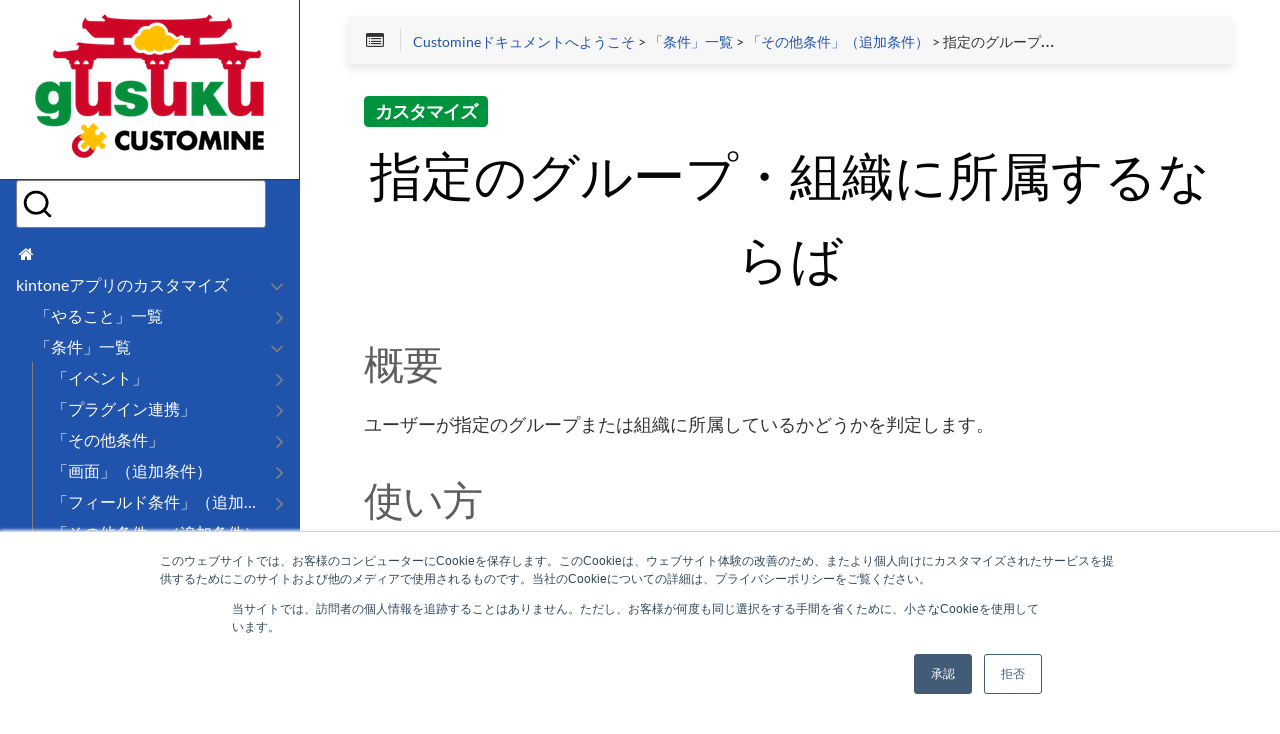

--- FILE ---
content_type: text/html
request_url: https://docs-customine.gusuku.io/ja/conditions/condition_other_if/if_user_belongs_to/
body_size: 27197
content:
<!DOCTYPE html>
<html>
  <head>
    
    <script>(function(w,d,s,l,i){w[l]=w[l]||[];w[l].push({'gtm.start':
    new Date().getTime(),event:'gtm.js'});var f=d.getElementsByTagName(s)[0],
    j=d.createElement(s),dl=l!='dataLayer'?'&l='+l:'';j.async=true;j.src=
    'https://www.googletagmanager.com/gtm.js?id='+i+dl;f.parentNode.insertBefore(j,f);
    })(window,document,'script','dataLayer','GTM-NH78ZSG');</script>
    

    <script type="text/javascript">
	  window.hsConversationsSettings = {
		  loadImmediately: false
	  };
	</script>
    <script type="text/javascript" id="hs-script-loader" async defer src="//js.hs-scripts.com/9378635.js"></script>

    
      <meta charset="utf-8">
<meta name="viewport" content="width=device-width, initial-scale=1, maximum-scale=1, user-scalable=no">
<meta name="twitter:card" content="summary_large_image">
<meta property="og:title" content="指定のグループ・組織に所属するならば :: gusuku Customine ドキュメント" />
<meta property="og:description" content="指定のグループ・組織に所属するならば :: gusuku Customine ドキュメント" />
<meta property="og:site_name" content="gusuku Customine ドキュメント" />
<meta property="og:image" content="https://docs-customine.gusuku.io/images/customine_docs_ogp.jpg" />

<title>指定のグループ・組織に所属するならば :: gusuku Customine ドキュメント</title>

<link rel="shortcut icon" href="/favicon/custominesupport_favicon.png" type="image/x-icon" />
<link rel="apple-touch-icon" href="/favicon/custominesupport_webclip.png" />

<link href="/css/nucleus.css" rel="stylesheet">
<link href="/css/font-awesome.min.css" rel="stylesheet">
<link href="/css/hybrid.css" rel="stylesheet">
<link href="/css/featherlight.min.css" rel="stylesheet">
<link href="/css/auto-complete.css" rel="stylesheet">
<link href="/theme-original/style.css" rel="stylesheet">

<link rel="stylesheet" href="/css/bootstrap.min.css">
<link href="/css/mystyle.css" rel="stylesheet">

<script src="/js/jquery-2.x.min.js"></script>
<style type="text/css">
  :root #header + #content > #left > #rlblock_left {
    display:none !important;
  }
</style>
<style type="text/css">
</style>


    
  </head>
  <body data-url="/ja/conditions/condition_other_if/if_user_belongs_to/">
    
    <noscript><iframe src="https://www.googletagmanager.com/ns.html?id=GTM-NH78ZSG" height="0" width="0" style="display:none;visibility:hidden"></iframe></noscript>
    

    
      <div id="headermain"></div>
<nav id="sidebar" class="">



<div class="highlightable">
  <div id="header-wrapper">
    <div id="header">
      
	
  
    <div><a href="/"><img src="/images/customine_logo_small.png" alt="gusuku Customine docs" title="gusuku Customine docs" /></a></div>

  

    </div>
  </div>
<script defer src="/js/gusuku-search-1.1.0.js"></script>

<div id="gusuku-searchbox"
     style="margin: 0 1rem;"
     data-index="docs"
     data-theme="dark"
     data-inputheight="48px"
     data-invite2chat="true">
</div>
<script id="gusuku-search-result-template" type="x-tmpl-mustache">
	{{#hits}}
	<p style="margin: 2px 0;">
      <span class="badge {{badgeClass}}">{{badge}}</span>
      <a href={{ uri }}>{{title}}</a>
	</p>
	{{/hits}}
  {{^hits}}{{^reason}}<p style="color: lightgray;">キーワードに合うページが見つかりませんでした。</p>
  <p style="color: white;font-weight: bold;">ですが、私達サポートチームに直接ご相談頂ければ、お悩みを解決出来る可能性はあります。<br>
営業時間内であればすぐお返事いたします。右下のチャットアイコンからお気軽にどうぞ！</p>
  <p style="color: white">また、操作方法やご契約などに関する情報は<a href="https://support.gusuku.io/ja-JP/support/solutions/articles/36000254245" style="color: lightcoral;">サポートサイト</a>にてご確認下さい。</p>
  {{/reason}} {{/hits}}
  {{#reason}}<p style="color: crimson;font-size: 12px;">{{reason}}</p>{{/reason}}
  <hr>
</script>
<div id="gusuku-searchbox-hits" style="margin: 0 1rem;"></div>



      <ul class="topics">
            <li data-nav-id="/ja/" class="dd-item">
            <a href="/ja/"><i class="fa fa-fw fa-home"></i></a>
            </li><li data-nav-id="/ja/" class="dd-item alwaysopen">

  <a href="/ja/" data-toggle="tooltip" title="kintoneアプリのカスタマイズ">
    <span>kintoneアプリのカスタマイズ</span><i class="fa fa-angle-down fa-lg category-icon"></i>
  </a>

  <ul>
  
    
  
    
  
  
    
    <li data-nav-id="https://docs-customine.gusuku.io/ja/actions/" class="dd-item">
      <a href="/ja/actions/" data-toggle="tooltip" title="「やること」一覧">
        <span>「やること」一覧</span><i class="fa fa-angle-right fa-lg category-icon"></i>
      </a>
        <ul>
    <li data-nav-id="https://docs-customine.gusuku.io/ja/actions/field/" class="dd-item">
      <a href="/ja/actions/field/" data-toggle="tooltip" title="「フィールド」">
        <span>「フィールド」</span><i class="fa fa-angle-right fa-lg category-icon"></i>
      </a>
        <ul>
      <li data-nav-id="https://docs-customine.gusuku.io/ja/actions/field/disable_field/" class="dd-item">
        <a href="/ja/actions/field/disable_field/" data-toggle="tooltip" title="フィールドを無効化する">
          <span>フィールドを無効化する</span>
        </a>
    </li>
      <li data-nav-id="https://docs-customine.gusuku.io/ja/actions/field/enable_field/" class="dd-item">
        <a href="/ja/actions/field/enable_field/" data-toggle="tooltip" title="フィールドを有効化する">
          <span>フィールドを有効化する</span>
        </a>
    </li>
      <li data-nav-id="https://docs-customine.gusuku.io/ja/actions/field/hide_field/" class="dd-item">
        <a href="/ja/actions/field/hide_field/" data-toggle="tooltip" title="フィールドやグループを非表示にする">
          <span>フィールドやグループを非表示にする</span>
        </a>
    </li>
      <li data-nav-id="https://docs-customine.gusuku.io/ja/actions/field/show_field/" class="dd-item">
        <a href="/ja/actions/field/show_field/" data-toggle="tooltip" title="フィールドやグループを表示する">
          <span>フィールドやグループを表示する</span>
        </a>
    </li>
      <li data-nav-id="https://docs-customine.gusuku.io/ja/actions/field/set_field_value/" class="dd-item">
        <a href="/ja/actions/field/set_field_value/" data-toggle="tooltip" title="フィールドに値をセットする">
          <span>フィールドに値をセットする</span>
        </a>
    </li>
      <li data-nav-id="https://docs-customine.gusuku.io/ja/actions/field/set_multiple_field_values_v2/" class="dd-item">
        <a href="/ja/actions/field/set_multiple_field_values_v2/" data-toggle="tooltip" title="フィールド値をまとめてセットする">
          <span>フィールド値をまとめてセットする</span>
        </a>
    </li>
      <li data-nav-id="https://docs-customine.gusuku.io/ja/actions/field/set_multi_line_text_value/" class="dd-item">
        <a href="/ja/actions/field/set_multi_line_text_value/" data-toggle="tooltip" title="文字列(複数行)フィールドに値をセットする">
          <span>文字列(複数行)フィールドに値をセットする</span>
        </a>
    </li>
      <li data-nav-id="https://docs-customine.gusuku.io/ja/actions/field/set_rich_text_value/" class="dd-item">
        <a href="/ja/actions/field/set_rich_text_value/" data-toggle="tooltip" title="リッチエディターフィールドに値をセットする">
          <span>リッチエディターフィールドに値をセットする</span>
        </a>
    </li>
      <li data-nav-id="https://docs-customine.gusuku.io/ja/actions/field/clear_fields/" class="dd-item">
        <a href="/ja/actions/field/clear_fields/" data-toggle="tooltip" title="フィールド値をクリアする">
          <span>フィールド値をクリアする</span>
        </a>
    </li>
      <li data-nav-id="https://docs-customine.gusuku.io/ja/actions/field/clear_fields_except_for/" class="dd-item">
        <a href="/ja/actions/field/clear_fields_except_for/" data-toggle="tooltip" title="指定以外のすべてのフィールド値をクリアする">
          <span>指定以外のすべてのフィールド値をクリアする</span>
        </a>
    </li>
      <li data-nav-id="https://docs-customine.gusuku.io/ja/actions/field/add_selection/" class="dd-item">
        <a href="/ja/actions/field/add_selection/" data-toggle="tooltip" title="フィールドの選択を追加する">
          <span>フィールドの選択を追加する</span>
        </a>
    </li>
      <li data-nav-id="https://docs-customine.gusuku.io/ja/actions/field/remove_selection/" class="dd-item">
        <a href="/ja/actions/field/remove_selection/" data-toggle="tooltip" title="フィールドの選択を解除する">
          <span>フィールドの選択を解除する</span>
        </a>
    </li>
      <li data-nav-id="https://docs-customine.gusuku.io/ja/actions/field/floor_field/" class="dd-item">
        <a href="/ja/actions/field/floor_field/" data-toggle="tooltip" title="フィールドの値を切り捨てる">
          <span>フィールドの値を切り捨てる</span>
        </a>
    </li>
      <li data-nav-id="https://docs-customine.gusuku.io/ja/actions/field/ceil_field/" class="dd-item">
        <a href="/ja/actions/field/ceil_field/" data-toggle="tooltip" title="フィールドの値を切り上げる">
          <span>フィールドの値を切り上げる</span>
        </a>
    </li>
      <li data-nav-id="https://docs-customine.gusuku.io/ja/actions/field/round4d5u_field/" class="dd-item">
        <a href="/ja/actions/field/round4d5u_field/" data-toggle="tooltip" title="フィールドの値を四捨五入する">
          <span>フィールドの値を四捨五入する</span>
        </a>
    </li>
      <li data-nav-id="https://docs-customine.gusuku.io/ja/actions/field/han_to_zen_v2/" class="dd-item">
        <a href="/ja/actions/field/han_to_zen_v2/" data-toggle="tooltip" title="半角から全角へ変換する">
          <span>半角から全角へ変換する</span>
        </a>
    </li>
      <li data-nav-id="https://docs-customine.gusuku.io/ja/actions/field/zen_to_han_v2/" class="dd-item">
        <a href="/ja/actions/field/zen_to_han_v2/" data-toggle="tooltip" title="全角から半角へ変換する">
          <span>全角から半角へ変換する</span>
        </a>
    </li>
      <li data-nav-id="https://docs-customine.gusuku.io/ja/actions/field/alnumsym_to_han/" class="dd-item">
        <a href="/ja/actions/field/alnumsym_to_han/" data-toggle="tooltip" title="英数字・記号を半角へ変換する">
          <span>英数字・記号を半角へ変換する</span>
        </a>
    </li>
      <li data-nav-id="https://docs-customine.gusuku.io/ja/actions/field/to_lower_case/" class="dd-item">
        <a href="/ja/actions/field/to_lower_case/" data-toggle="tooltip" title="大文字を小文字に変換する">
          <span>大文字を小文字に変換する</span>
        </a>
    </li>
      <li data-nav-id="https://docs-customine.gusuku.io/ja/actions/field/to_upper_case/" class="dd-item">
        <a href="/ja/actions/field/to_upper_case/" data-toggle="tooltip" title="小文字を大文字に変換する">
          <span>小文字を大文字に変換する</span>
        </a>
    </li>
      <li data-nav-id="https://docs-customine.gusuku.io/ja/actions/field/to_hiragana/" class="dd-item">
        <a href="/ja/actions/field/to_hiragana/" data-toggle="tooltip" title="カタカナをひらがなに変換する">
          <span>カタカナをひらがなに変換する</span>
        </a>
    </li>
      <li data-nav-id="https://docs-customine.gusuku.io/ja/actions/field/to_katakana/" class="dd-item">
        <a href="/ja/actions/field/to_katakana/" data-toggle="tooltip" title="ひらがなをカタカナに変換する">
          <span>ひらがなをカタカナに変換する</span>
        </a>
    </li>
      <li data-nav-id="https://docs-customine.gusuku.io/ja/actions/field/to_romaji/" class="dd-item">
        <a href="/ja/actions/field/to_romaji/" data-toggle="tooltip" title="カナをローマ字に変換する">
          <span>カナをローマ字に変換する</span>
        </a>
    </li>
      <li data-nav-id="https://docs-customine.gusuku.io/ja/actions/field/to_number/" class="dd-item">
        <a href="/ja/actions/field/to_number/" data-toggle="tooltip" title="数値に変換する">
          <span>数値に変換する</span>
        </a>
    </li>
      <li data-nav-id="https://docs-customine.gusuku.io/ja/actions/field/remove_whitespaces/" class="dd-item">
        <a href="/ja/actions/field/remove_whitespaces/" data-toggle="tooltip" title="空白文字を除去する">
          <span>空白文字を除去する</span>
        </a>
    </li>
      <li data-nav-id="https://docs-customine.gusuku.io/ja/actions/field/left_string/" class="dd-item">
        <a href="/ja/actions/field/left_string/" data-toggle="tooltip" title="フィールド値の左側の文字を取り出す">
          <span>フィールド値の左側の文字を取り出す</span>
        </a>
    </li>
      <li data-nav-id="https://docs-customine.gusuku.io/ja/actions/field/right_string/" class="dd-item">
        <a href="/ja/actions/field/right_string/" data-toggle="tooltip" title="フィールド値の右側の文字を取り出す">
          <span>フィールド値の右側の文字を取り出す</span>
        </a>
    </li>
      <li data-nav-id="https://docs-customine.gusuku.io/ja/actions/field/multiline_to_single/" class="dd-item">
        <a href="/ja/actions/field/multiline_to_single/" data-toggle="tooltip" title="複数行文字列を１行に変換する">
          <span>複数行文字列を１行に変換する</span>
        </a>
    </li>
      <li data-nav-id="https://docs-customine.gusuku.io/ja/actions/field/singleline_to_multi/" class="dd-item">
        <a href="/ja/actions/field/singleline_to_multi/" data-toggle="tooltip" title="１行の文字列を複数行に分割する">
          <span>１行の文字列を複数行に分割する</span>
        </a>
    </li>
      <li data-nav-id="https://docs-customine.gusuku.io/ja/actions/field/replace_field_value/" class="dd-item">
        <a href="/ja/actions/field/replace_field_value/" data-toggle="tooltip" title="フィールドの値の一部を文字列置換する">
          <span>フィールドの値の一部を文字列置換する</span>
        </a>
    </li>
      <li data-nav-id="https://docs-customine.gusuku.io/ja/actions/field/replace_by_regex_v2/" class="dd-item">
        <a href="/ja/actions/field/replace_by_regex_v2/" data-toggle="tooltip" title="正規表現を用いてフィールドの値を置換する">
          <span>正規表現を用いてフィールドの値を置換する</span>
        </a>
    </li>
      <li data-nav-id="https://docs-customine.gusuku.io/ja/actions/field/calc_age_v2/" class="dd-item">
        <a href="/ja/actions/field/calc_age_v2/" data-toggle="tooltip" title="年齢を計算する">
          <span>年齢を計算する</span>
        </a>
    </li>
      <li data-nav-id="https://docs-customine.gusuku.io/ja/actions/field/get_wareki_year/" class="dd-item">
        <a href="/ja/actions/field/get_wareki_year/" data-toggle="tooltip" title="西暦を和暦に変換する">
          <span>西暦を和暦に変換する</span>
        </a>
    </li>
      <li data-nav-id="https://docs-customine.gusuku.io/ja/actions/field/call_postal_to_address_v2/" class="dd-item">
        <a href="/ja/actions/field/call_postal_to_address_v2/" data-toggle="tooltip" title="郵便番号から住所を検索する">
          <span>郵便番号から住所を検索する</span>
        </a>
    </li>
      <li data-nav-id="https://docs-customine.gusuku.io/ja/actions/field/update_lookup/" class="dd-item">
        <a href="/ja/actions/field/update_lookup/" data-toggle="tooltip" title="ルックアップを取得しなおす">
          <span>ルックアップを取得しなおす</span>
        </a>
    </li>
      <li data-nav-id="https://docs-customine.gusuku.io/ja/actions/field/update_lookup_in_another_app/" class="dd-item">
        <a href="/ja/actions/field/update_lookup_in_another_app/" data-toggle="tooltip" title="他アプリのルックアップを取得しなおす">
          <span>他アプリのルックアップを取得しなおす</span>
        </a>
    </li>
      <li data-nav-id="https://docs-customine.gusuku.io/ja/actions/field/clear_lookup/" class="dd-item">
        <a href="/ja/actions/field/clear_lookup/" data-toggle="tooltip" title="ルックアップをクリアする">
          <span>ルックアップをクリアする</span>
        </a>
    </li>
      <li data-nav-id="https://docs-customine.gusuku.io/ja/actions/field/copy_from_another_app/" class="dd-item">
        <a href="/ja/actions/field/copy_from_another_app/" data-toggle="tooltip" title="他のアプリからフィールドの値をコピーする">
          <span>他のアプリからフィールドの値をコピーする</span>
        </a>
    </li>
      <li data-nav-id="https://docs-customine.gusuku.io/ja/actions/field/auto_number/" class="dd-item">
        <a href="/ja/actions/field/auto_number/" data-toggle="tooltip" title="自動採番を行う">
          <span>自動採番を行う</span>
        </a>
    </li>
      <li data-nav-id="https://docs-customine.gusuku.io/ja/actions/field/copy_attachment/" class="dd-item">
        <a href="/ja/actions/field/copy_attachment/" data-toggle="tooltip" title="添付ファイルをコピーする">
          <span>添付ファイルをコピーする</span>
        </a>
    </li>
      <li data-nav-id="https://docs-customine.gusuku.io/ja/actions/field/copy_attachment_of_record/" class="dd-item">
        <a href="/ja/actions/field/copy_attachment_of_record/" data-toggle="tooltip" title="他レコードの添付ファイルをコピーする">
          <span>他レコードの添付ファイルをコピーする</span>
        </a>
    </li>
      <li data-nav-id="https://docs-customine.gusuku.io/ja/actions/field/download_attachments/" class="dd-item">
        <a href="/ja/actions/field/download_attachments/" data-toggle="tooltip" title="添付ファイルをまとめてダウンロードする">
          <span>添付ファイルをまとめてダウンロードする</span>
        </a>
    </li>
      <li data-nav-id="https://docs-customine.gusuku.io/ja/actions/field/correct_user_selects/" class="dd-item">
        <a href="/ja/actions/field/correct_user_selects/" data-toggle="tooltip" title="ユーザー選択をひとまとめにする">
          <span>ユーザー選択をひとまとめにする</span>
        </a>
    </li>
      <li data-nav-id="https://docs-customine.gusuku.io/ja/actions/field/to_clipboard/" class="dd-item">
        <a href="/ja/actions/field/to_clipboard/" data-toggle="tooltip" title="フィールド値をクリップボードにコピーする">
          <span>フィールド値をクリップボードにコピーする</span>
        </a>
    </li>
      <li data-nav-id="https://docs-customine.gusuku.io/ja/actions/field/correct_organization_selects/" class="dd-item">
        <a href="/ja/actions/field/correct_organization_selects/" data-toggle="tooltip" title="組織選択をひとまとめにする">
          <span>組織選択をひとまとめにする</span>
        </a>
    </li>
      <li data-nav-id="https://docs-customine.gusuku.io/ja/actions/field/correct_group_selects/" class="dd-item">
        <a href="/ja/actions/field/correct_group_selects/" data-toggle="tooltip" title="グループ選択をひとまとめにする">
          <span>グループ選択をひとまとめにする</span>
        </a>
    </li>
      <li data-nav-id="https://docs-customine.gusuku.io/ja/actions/field/collect_checkbox_selects/" class="dd-item">
        <a href="/ja/actions/field/collect_checkbox_selects/" data-toggle="tooltip" title="チェックボックスや複数選択の選択をひとまとめにする">
          <span>チェックボックスや複数選択の選択をひとまとめにする</span>
        </a>
    </li>
      <li data-nav-id="https://docs-customine.gusuku.io/ja/actions/field/create_string_for_search/" class="dd-item">
        <a href="/ja/actions/field/create_string_for_search/" data-toggle="tooltip" title="検索用文字列を作成する">
          <span>検索用文字列を作成する</span>
        </a>
    </li>
        </ul>
    </li>
    <li data-nav-id="https://docs-customine.gusuku.io/ja/actions/error_check/" class="dd-item">
      <a href="/ja/actions/error_check/" data-toggle="tooltip" title="「エラーチェック」">
        <span>「エラーチェック」</span><i class="fa fa-angle-right fa-lg category-icon"></i>
      </a>
        <ul>
      <li data-nav-id="https://docs-customine.gusuku.io/ja/actions/error_check/set_record_error/" class="dd-item">
        <a href="/ja/actions/error_check/set_record_error/" data-toggle="tooltip" title="レコードにエラーをセットする">
          <span>レコードにエラーをセットする</span>
        </a>
    </li>
      <li data-nav-id="https://docs-customine.gusuku.io/ja/actions/error_check/field_error_v2/" class="dd-item">
        <a href="/ja/actions/error_check/field_error_v2/" data-toggle="tooltip" title="フィールドエラーを表示する">
          <span>フィールドエラーを表示する</span>
        </a>
    </li>
      <li data-nav-id="https://docs-customine.gusuku.io/ja/actions/error_check/clear_field_error/" class="dd-item">
        <a href="/ja/actions/error_check/clear_field_error/" data-toggle="tooltip" title="フィールドのエラーをクリアする">
          <span>フィールドのエラーをクリアする</span>
        </a>
    </li>
      <li data-nav-id="https://docs-customine.gusuku.io/ja/actions/error_check/required_check/" class="dd-item">
        <a href="/ja/actions/error_check/required_check/" data-toggle="tooltip" title="必須チェックを行う">
          <span>必須チェックを行う</span>
        </a>
    </li>
      <li data-nav-id="https://docs-customine.gusuku.io/ja/actions/error_check/multiple_required_check/" class="dd-item">
        <a href="/ja/actions/error_check/multiple_required_check/" data-toggle="tooltip" title="複数フィールドのうち少なくとも１つを必須にする">
          <span>複数フィールドのうち少なくとも１つを必須にする</span>
        </a>
    </li>
      <li data-nav-id="https://docs-customine.gusuku.io/ja/actions/error_check/tel_check/" class="dd-item">
        <a href="/ja/actions/error_check/tel_check/" data-toggle="tooltip" title="電話番号書式をチェックする">
          <span>電話番号書式をチェックする</span>
        </a>
    </li>
      <li data-nav-id="https://docs-customine.gusuku.io/ja/actions/error_check/email_check/" class="dd-item">
        <a href="/ja/actions/error_check/email_check/" data-toggle="tooltip" title="メールアドレス形式をチェックする">
          <span>メールアドレス形式をチェックする</span>
        </a>
    </li>
      <li data-nav-id="https://docs-customine.gusuku.io/ja/actions/error_check/regex_check_v2/" class="dd-item">
        <a href="/ja/actions/error_check/regex_check_v2/" data-toggle="tooltip" title="正規表現でエラーチェックを行う">
          <span>正規表現でエラーチェックを行う</span>
        </a>
    </li>
      <li data-nav-id="https://docs-customine.gusuku.io/ja/actions/error_check/range_check/" class="dd-item">
        <a href="/ja/actions/error_check/range_check/" data-toggle="tooltip" title="数値の範囲をチェックする">
          <span>数値の範囲をチェックする</span>
        </a>
    </li>
      <li data-nav-id="https://docs-customine.gusuku.io/ja/actions/error_check/length_check_v2/" class="dd-item">
        <a href="/ja/actions/error_check/length_check_v2/" data-toggle="tooltip" title="文字数をチェックする">
          <span>文字数をチェックする</span>
        </a>
    </li>
      <li data-nav-id="https://docs-customine.gusuku.io/ja/actions/error_check/check_time_point_in_range/" class="dd-item">
        <a href="/ja/actions/error_check/check_time_point_in_range/" data-toggle="tooltip" title="時刻が時間内に入っているかチェックする">
          <span>時刻が時間内に入っているかチェックする</span>
        </a>
    </li>
      <li data-nav-id="https://docs-customine.gusuku.io/ja/actions/error_check/check_overlap_time_in_table/" class="dd-item">
        <a href="/ja/actions/error_check/check_overlap_time_in_table/" data-toggle="tooltip" title="テーブル内の時間範囲に重なりがないかチェックする">
          <span>テーブル内の時間範囲に重なりがないかチェックする</span>
        </a>
    </li>
      <li data-nav-id="https://docs-customine.gusuku.io/ja/actions/error_check/check_overlap_date_in_table_v2/" class="dd-item">
        <a href="/ja/actions/error_check/check_overlap_date_in_table_v2/" data-toggle="tooltip" title="テーブル内の日付範囲に重なりがないかチェックする">
          <span>テーブル内の日付範囲に重なりがないかチェックする</span>
        </a>
    </li>
      <li data-nav-id="https://docs-customine.gusuku.io/ja/actions/error_check/check_zen/" class="dd-item">
        <a href="/ja/actions/error_check/check_zen/" data-toggle="tooltip" title="フィールド値が全角でなければエラーにする">
          <span>フィールド値が全角でなければエラーにする</span>
        </a>
    </li>
      <li data-nav-id="https://docs-customine.gusuku.io/ja/actions/error_check/check_han/" class="dd-item">
        <a href="/ja/actions/error_check/check_han/" data-toggle="tooltip" title="フィールド値が半角でなければエラーにする">
          <span>フィールド値が半角でなければエラーにする</span>
        </a>
    </li>
      <li data-nav-id="https://docs-customine.gusuku.io/ja/actions/error_check/check_zen_hiragana_v2/" class="dd-item">
        <a href="/ja/actions/error_check/check_zen_hiragana_v2/" data-toggle="tooltip" title="フィールド値がひらがなでなければエラーにする">
          <span>フィールド値がひらがなでなければエラーにする</span>
        </a>
    </li>
      <li data-nav-id="https://docs-customine.gusuku.io/ja/actions/error_check/check_zen_katakana_v2/" class="dd-item">
        <a href="/ja/actions/error_check/check_zen_katakana_v2/" data-toggle="tooltip" title="フィールド値が全角カタカナでなければエラーにする">
          <span>フィールド値が全角カタカナでなければエラーにする</span>
        </a>
    </li>
      <li data-nav-id="https://docs-customine.gusuku.io/ja/actions/error_check/check_multi_selected/" class="dd-item">
        <a href="/ja/actions/error_check/check_multi_selected/" data-toggle="tooltip" title="項目を２件以上選択していたらエラーにする">
          <span>項目を２件以上選択していたらエラーにする</span>
        </a>
    </li>
      <li data-nav-id="https://docs-customine.gusuku.io/ja/actions/error_check/check_attachment_ext/" class="dd-item">
        <a href="/ja/actions/error_check/check_attachment_ext/" data-toggle="tooltip" title="添付ファイルの拡張子が指定以外だったらエラーにする">
          <span>添付ファイルの拡張子が指定以外だったらエラーにする</span>
        </a>
    </li>
        </ul>
    </li>
    <li data-nav-id="https://docs-customine.gusuku.io/ja/actions/record/" class="dd-item">
      <a href="/ja/actions/record/" data-toggle="tooltip" title="「レコード」">
        <span>「レコード」</span><i class="fa fa-angle-right fa-lg category-icon"></i>
      </a>
        <ul>
      <li data-nav-id="https://docs-customine.gusuku.io/ja/actions/record/get_all_records/" class="dd-item">
        <a href="/ja/actions/record/get_all_records/" data-toggle="tooltip" title="全レコードを取得する">
          <span>全レコードを取得する</span>
        </a>
    </li>
      <li data-nav-id="https://docs-customine.gusuku.io/ja/actions/record/get_records_by_key/" class="dd-item">
        <a href="/ja/actions/record/get_records_by_key/" data-toggle="tooltip" title="キーを指定してレコードを取得する">
          <span>キーを指定してレコードを取得する</span>
        </a>
    </li>
      <li data-nav-id="https://docs-customine.gusuku.io/ja/actions/record/get_records_by_visual_query/" class="dd-item">
        <a href="/ja/actions/record/get_records_by_visual_query/" data-toggle="tooltip" title="条件を組み立ててレコードを取得する">
          <span>条件を組み立ててレコードを取得する</span>
        </a>
    </li>
      <li data-nav-id="https://docs-customine.gusuku.io/ja/actions/record/get_records_by_escaped_query/" class="dd-item">
        <a href="/ja/actions/record/get_records_by_escaped_query/" data-toggle="tooltip" title="クエリで条件を指定してレコードを取得する">
          <span>クエリで条件を指定してレコードを取得する</span>
        </a>
    </li>
      <li data-nav-id="https://docs-customine.gusuku.io/ja/actions/record/get_records_by_query/" class="dd-item">
        <a href="/ja/actions/record/get_records_by_query/" data-toggle="tooltip" title="クエリで条件を指定してレコードを取得する（エスケープなし）">
          <span>クエリで条件を指定してレコードを取得する（エスケープなし）</span>
        </a>
    </li>
      <li data-nav-id="https://docs-customine.gusuku.io/ja/actions/record/displayed_records/" class="dd-item">
        <a href="/ja/actions/record/displayed_records/" data-toggle="tooltip" title="一覧で画面に表示されているレコードを取得する">
          <span>一覧で画面に表示されているレコードを取得する</span>
        </a>
    </li>
      <li data-nav-id="https://docs-customine.gusuku.io/ja/actions/record/get_record_using_list/" class="dd-item">
        <a href="/ja/actions/record/get_record_using_list/" data-toggle="tooltip" title="一覧の条件でレコードを全件取得する">
          <span>一覧の条件でレコードを全件取得する</span>
        </a>
    </li>
      <li data-nav-id="https://docs-customine.gusuku.io/ja/actions/record/selected_records/" class="dd-item">
        <a href="/ja/actions/record/selected_records/" data-toggle="tooltip" title="一覧で選択されたレコードを取得する">
          <span>一覧で選択されたレコードを取得する</span>
        </a>
    </li>
      <li data-nav-id="https://docs-customine.gusuku.io/ja/actions/record/get_records_from_reference_table/" class="dd-item">
        <a href="/ja/actions/record/get_records_from_reference_table/" data-toggle="tooltip" title="関連レコード一覧の条件でレコードを取得する">
          <span>関連レコード一覧の条件でレコードを取得する</span>
        </a>
    </li>
      <li data-nav-id="https://docs-customine.gusuku.io/ja/actions/record/get_records_with_max_value/" class="dd-item">
        <a href="/ja/actions/record/get_records_with_max_value/" data-toggle="tooltip" title="フィールドの値が最大のレコードを取得する">
          <span>フィールドの値が最大のレコードを取得する</span>
        </a>
    </li>
      <li data-nav-id="https://docs-customine.gusuku.io/ja/actions/record/get_records_with_min_value/" class="dd-item">
        <a href="/ja/actions/record/get_records_with_min_value/" data-toggle="tooltip" title="フィールドの値が最小のレコードを取得する">
          <span>フィールドの値が最小のレコードを取得する</span>
        </a>
    </li>
      <li data-nav-id="https://docs-customine.gusuku.io/ja/actions/record/get_passed_record/" class="dd-item">
        <a href="/ja/actions/record/get_passed_record/" data-toggle="tooltip" title="前の画面から渡されたレコードを取得する">
          <span>前の画面から渡されたレコードを取得する</span>
        </a>
    </li>
      <li data-nav-id="https://docs-customine.gusuku.io/ja/actions/record/insert_record/" class="dd-item">
        <a href="/ja/actions/record/insert_record/" data-toggle="tooltip" title="レコードを追加する">
          <span>レコードを追加する</span>
        </a>
    </li>
      <li data-nav-id="https://docs-customine.gusuku.io/ja/actions/record/update_record_by_field/" class="dd-item">
        <a href="/ja/actions/record/update_record_by_field/" data-toggle="tooltip" title="レコードを更新する（キーの値をフィールドで指定）">
          <span>レコードを更新する（キーの値をフィールドで指定）</span>
        </a>
    </li>
      <li data-nav-id="https://docs-customine.gusuku.io/ja/actions/record/update_record/" class="dd-item">
        <a href="/ja/actions/record/update_record/" data-toggle="tooltip" title="レコードを更新する（キーの値を直接指定）">
          <span>レコードを更新する（キーの値を直接指定）</span>
        </a>
    </li>
      <li data-nav-id="https://docs-customine.gusuku.io/ja/actions/record/update_record_from_record/" class="dd-item">
        <a href="/ja/actions/record/update_record_from_record/" data-toggle="tooltip" title="レコードをもとに別のレコードを更新する">
          <span>レコードをもとに別のレコードを更新する</span>
        </a>
    </li>
      <li data-nav-id="https://docs-customine.gusuku.io/ja/actions/record/upsert_record_by_field/" class="dd-item">
        <a href="/ja/actions/record/upsert_record_by_field/" data-toggle="tooltip" title="レコードを更新または追加する（キーの値をフィールドで指定）">
          <span>レコードを更新または追加する（キーの値をフィールドで指定）</span>
        </a>
    </li>
      <li data-nav-id="https://docs-customine.gusuku.io/ja/actions/record/upsert_record/" class="dd-item">
        <a href="/ja/actions/record/upsert_record/" data-toggle="tooltip" title="レコードを更新または追加する（キーの値を直接指定）">
          <span>レコードを更新または追加する（キーの値を直接指定）</span>
        </a>
    </li>
      <li data-nav-id="https://docs-customine.gusuku.io/ja/actions/record/upsert_record_from_record/" class="dd-item">
        <a href="/ja/actions/record/upsert_record_from_record/" data-toggle="tooltip" title="レコードをもとに別のレコードを更新または追加する">
          <span>レコードをもとに別のレコードを更新または追加する</span>
        </a>
    </li>
      <li data-nav-id="https://docs-customine.gusuku.io/ja/actions/record/write_record/" class="dd-item">
        <a href="/ja/actions/record/write_record/" data-toggle="tooltip" title="レコードを書き出す">
          <span>レコードを書き出す</span>
        </a>
    </li>
      <li data-nav-id="https://docs-customine.gusuku.io/ja/actions/record/write_record_one_by_one/" class="dd-item">
        <a href="/ja/actions/record/write_record_one_by_one/" data-toggle="tooltip" title="レコードを１つずつ書き出す">
          <span>レコードを１つずつ書き出す</span>
        </a>
    </li>
      <li data-nav-id="https://docs-customine.gusuku.io/ja/actions/record/write_record_with_table/" class="dd-item">
        <a href="/ja/actions/record/write_record_with_table/" data-toggle="tooltip" title="テーブル付きでレコードを書き出す">
          <span>テーブル付きでレコードを書き出す</span>
        </a>
    </li>
      <li data-nav-id="https://docs-customine.gusuku.io/ja/actions/record/write_record_with_table_one_by_one/" class="dd-item">
        <a href="/ja/actions/record/write_record_with_table_one_by_one/" data-toggle="tooltip" title="テーブル付きでレコードを１つずつ書き出す">
          <span>テーブル付きでレコードを１つずつ書き出す</span>
        </a>
    </li>
      <li data-nav-id="https://docs-customine.gusuku.io/ja/actions/record/expand_table/" class="dd-item">
        <a href="/ja/actions/record/expand_table/" data-toggle="tooltip" title="テーブル行を別アプリのレコードへ書き出す">
          <span>テーブル行を別アプリのレコードへ書き出す</span>
        </a>
    </li>
      <li data-nav-id="https://docs-customine.gusuku.io/ja/actions/record/map_and_insert_record/" class="dd-item">
        <a href="/ja/actions/record/map_and_insert_record/" data-toggle="tooltip" title="レコードを仕分けして別のアプリに登録する">
          <span>レコードを仕分けして別のアプリに登録する</span>
        </a>
    </li>
      <li data-nav-id="https://docs-customine.gusuku.io/ja/actions/record/backup_record/" class="dd-item">
        <a href="/ja/actions/record/backup_record/" data-toggle="tooltip" title="編集中のレコードデータを退避する">
          <span>編集中のレコードデータを退避する</span>
        </a>
    </li>
      <li data-nav-id="https://docs-customine.gusuku.io/ja/actions/record/restore_record/" class="dd-item">
        <a href="/ja/actions/record/restore_record/" data-toggle="tooltip" title="編集中のレコードを退避していた内容に戻す">
          <span>編集中のレコードを退避していた内容に戻す</span>
        </a>
    </li>
      <li data-nav-id="https://docs-customine.gusuku.io/ja/actions/record/remove_duplicated_records/" class="dd-item">
        <a href="/ja/actions/record/remove_duplicated_records/" data-toggle="tooltip" title="レコードから重複を除去する">
          <span>レコードから重複を除去する</span>
        </a>
    </li>
      <li data-nav-id="https://docs-customine.gusuku.io/ja/actions/record/sort_records/" class="dd-item">
        <a href="/ja/actions/record/sort_records/" data-toggle="tooltip" title="レコードを並べ替える">
          <span>レコードを並べ替える</span>
        </a>
    </li>
      <li data-nav-id="https://docs-customine.gusuku.io/ja/actions/record/narrow_records/" class="dd-item">
        <a href="/ja/actions/record/narrow_records/" data-toggle="tooltip" title="取得したレコードを絞り込む">
          <span>取得したレコードを絞り込む</span>
        </a>
    </li>
      <li data-nav-id="https://docs-customine.gusuku.io/ja/actions/record/reuse_record/" class="dd-item">
        <a href="/ja/actions/record/reuse_record/" data-toggle="tooltip" title="レコードを再利用する">
          <span>レコードを再利用する</span>
        </a>
    </li>
      <li data-nav-id="https://docs-customine.gusuku.io/ja/actions/record/comment_to_current_record/" class="dd-item">
        <a href="/ja/actions/record/comment_to_current_record/" data-toggle="tooltip" title="現在のレコードにコメントを投稿する">
          <span>現在のレコードにコメントを投稿する</span>
        </a>
    </li>
      <li data-nav-id="https://docs-customine.gusuku.io/ja/actions/record/comment_to_specified_record/" class="dd-item">
        <a href="/ja/actions/record/comment_to_specified_record/" data-toggle="tooltip" title="レコードを指定してコメントを投稿する">
          <span>レコードを指定してコメントを投稿する</span>
        </a>
    </li>
      <li data-nav-id="https://docs-customine.gusuku.io/ja/actions/record/record_auto_number/" class="dd-item">
        <a href="/ja/actions/record/record_auto_number/" data-toggle="tooltip" title="複数のレコードに対して一度に自動採番を行う">
          <span>複数のレコードに対して一度に自動採番を行う</span>
        </a>
    </li>
        </ul>
    </li>
    <li data-nav-id="https://docs-customine.gusuku.io/ja/actions/table/" class="dd-item">
      <a href="/ja/actions/table/" data-toggle="tooltip" title="「テーブル」">
        <span>「テーブル」</span><i class="fa fa-angle-right fa-lg category-icon"></i>
      </a>
        <ul>
      <li data-nav-id="https://docs-customine.gusuku.io/ja/actions/table/get_record_from_table/" class="dd-item">
        <a href="/ja/actions/table/get_record_from_table/" data-toggle="tooltip" title="テーブル行をレコードとして取得する">
          <span>テーブル行をレコードとして取得する</span>
        </a>
    </li>
      <li data-nav-id="https://docs-customine.gusuku.io/ja/actions/table/get_record_from_table_in_another_record/" class="dd-item">
        <a href="/ja/actions/table/get_record_from_table_in_another_record/" data-toggle="tooltip" title="他のレコード内のテーブルをレコードとして取得する">
          <span>他のレコード内のテーブルをレコードとして取得する</span>
        </a>
    </li>
      <li data-nav-id="https://docs-customine.gusuku.io/ja/actions/table/write_record_to_table/" class="dd-item">
        <a href="/ja/actions/table/write_record_to_table/" data-toggle="tooltip" title="レコードをテーブルに書き出す">
          <span>レコードをテーブルに書き出す</span>
        </a>
    </li>
      <li data-nav-id="https://docs-customine.gusuku.io/ja/actions/table/write_record_to_other_app_table/" class="dd-item">
        <a href="/ja/actions/table/write_record_to_other_app_table/" data-toggle="tooltip" title="レコードを指定アプリのテーブルに書き出す">
          <span>レコードを指定アプリのテーブルに書き出す</span>
        </a>
    </li>
      <li data-nav-id="https://docs-customine.gusuku.io/ja/actions/table/insert_record_with_table/" class="dd-item">
        <a href="/ja/actions/table/insert_record_with_table/" data-toggle="tooltip" title="テーブルデータをセットしたレコードを追加する">
          <span>テーブルデータをセットしたレコードを追加する</span>
        </a>
    </li>
      <li data-nav-id="https://docs-customine.gusuku.io/ja/actions/table/add_table_row/" class="dd-item">
        <a href="/ja/actions/table/add_table_row/" data-toggle="tooltip" title="テーブルに行を追加する">
          <span>テーブルに行を追加する</span>
        </a>
    </li>
      <li data-nav-id="https://docs-customine.gusuku.io/ja/actions/table/remove_table_row/" class="dd-item">
        <a href="/ja/actions/table/remove_table_row/" data-toggle="tooltip" title="テーブルから行を削除する">
          <span>テーブルから行を削除する</span>
        </a>
    </li>
      <li data-nav-id="https://docs-customine.gusuku.io/ja/actions/table/remove_table_empty_row/" class="dd-item">
        <a href="/ja/actions/table/remove_table_empty_row/" data-toggle="tooltip" title="テーブルから空の行を削除する">
          <span>テーブルから空の行を削除する</span>
        </a>
    </li>
      <li data-nav-id="https://docs-customine.gusuku.io/ja/actions/table/remove_table_specified_row/" class="dd-item">
        <a href="/ja/actions/table/remove_table_specified_row/" data-toggle="tooltip" title="テーブルから条件を満たす行を削除する">
          <span>テーブルから条件を満たす行を削除する</span>
        </a>
    </li>
      <li data-nav-id="https://docs-customine.gusuku.io/ja/actions/table/sort_table/" class="dd-item">
        <a href="/ja/actions/table/sort_table/" data-toggle="tooltip" title="テーブルの行を並べ替える">
          <span>テーブルの行を並べ替える</span>
        </a>
    </li>
      <li data-nav-id="https://docs-customine.gusuku.io/ja/actions/table/narrow_table_rows/" class="dd-item">
        <a href="/ja/actions/table/narrow_table_rows/" data-toggle="tooltip" title="テーブルの表示行を絞り込む">
          <span>テーブルの表示行を絞り込む</span>
        </a>
    </li>
      <li data-nav-id="https://docs-customine.gusuku.io/ja/actions/table/cancel_narrowing_table_rows/" class="dd-item">
        <a href="/ja/actions/table/cancel_narrowing_table_rows/" data-toggle="tooltip" title="テーブル表示行の絞り込みを解除する">
          <span>テーブル表示行の絞り込みを解除する</span>
        </a>
    </li>
      <li data-nav-id="https://docs-customine.gusuku.io/ja/actions/table/move_table_button_to_leftside/" class="dd-item">
        <a href="/ja/actions/table/move_table_button_to_leftside/" data-toggle="tooltip" title="行増減ボタンを左端に移動する">
          <span>行増減ボタンを左端に移動する</span>
        </a>
    </li>
      <li data-nav-id="https://docs-customine.gusuku.io/ja/actions/table/hide_table_button_v2/" class="dd-item">
        <a href="/ja/actions/table/hide_table_button_v2/" data-toggle="tooltip" title="テーブルの行増減ボタンを非表示にする">
          <span>テーブルの行増減ボタンを非表示にする</span>
        </a>
    </li>
      <li data-nav-id="https://docs-customine.gusuku.io/ja/actions/table/reshow_table_button/" class="dd-item">
        <a href="/ja/actions/table/reshow_table_button/" data-toggle="tooltip" title="非表示になっているテーブルの行増減ボタンを再表示する">
          <span>非表示になっているテーブルの行増減ボタンを再表示する</span>
        </a>
    </li>
      <li data-nav-id="https://docs-customine.gusuku.io/ja/actions/table/add_table_row_copy_button/" class="dd-item">
        <a href="/ja/actions/table/add_table_row_copy_button/" data-toggle="tooltip" title="テーブルに行コピーボタンを追加する">
          <span>テーブルに行コピーボタンを追加する</span>
        </a>
    </li>
      <li data-nav-id="https://docs-customine.gusuku.io/ja/actions/table/set_handsontable/" class="dd-item">
        <a href="/ja/actions/table/set_handsontable/" data-toggle="tooltip" title="テーブルをスプレッド化する">
          <span>テーブルをスプレッド化する</span>
        </a>
    </li>
      <li data-nav-id="https://docs-customine.gusuku.io/ja/actions/table/csv_to_table/" class="dd-item">
        <a href="/ja/actions/table/csv_to_table/" data-toggle="tooltip" title="テーブルデータをCSVから読み込むための枠を作成する">
          <span>テーブルデータをCSVから読み込むための枠を作成する</span>
        </a>
    </li>
      <li data-nav-id="https://docs-customine.gusuku.io/ja/actions/table/table_auto_number/" class="dd-item">
        <a href="/ja/actions/table/table_auto_number/" data-toggle="tooltip" title="テーブルの列に対して一度に自動採番を行う">
          <span>テーブルの列に対して一度に自動採番を行う</span>
        </a>
    </li>
      <li data-nav-id="https://docs-customine.gusuku.io/ja/actions/table/set_table_number/" class="dd-item">
        <a href="/ja/actions/table/set_table_number/" data-toggle="tooltip" title="テーブルの列に行番号をセットする">
          <span>テーブルの列に行番号をセットする</span>
        </a>
    </li>
        </ul>
    </li>
    <li data-nav-id="https://docs-customine.gusuku.io/ja/actions/button/" class="dd-item">
      <a href="/ja/actions/button/" data-toggle="tooltip" title="「ボタン・タブ」">
        <span>「ボタン・タブ」</span><i class="fa fa-angle-right fa-lg category-icon"></i>
      </a>
        <ul>
      <li data-nav-id="https://docs-customine.gusuku.io/ja/actions/button/add_button/" class="dd-item">
        <a href="/ja/actions/button/add_button/" data-toggle="tooltip" title="ボタンをスペースに配置する">
          <span>ボタンをスペースに配置する</span>
        </a>
    </li>
      <li data-nav-id="https://docs-customine.gusuku.io/ja/actions/button/add_button_at_header/" class="dd-item">
        <a href="/ja/actions/button/add_button_at_header/" data-toggle="tooltip" title="ボタンをメニュー位置に配置する">
          <span>ボタンをメニュー位置に配置する</span>
        </a>
    </li>
      <li data-nav-id="https://docs-customine.gusuku.io/ja/actions/button/add_button_at_portal/" class="dd-item">
        <a href="/ja/actions/button/add_button_at_portal/" data-toggle="tooltip" title="ボタンをポータルに配置する">
          <span>ボタンをポータルに配置する</span>
        </a>
    </li>
      <li data-nav-id="https://docs-customine.gusuku.io/ja/actions/button/add_field_button/" class="dd-item">
        <a href="/ja/actions/button/add_field_button/" data-toggle="tooltip" title="ボタンをフィールド名の右に配置する">
          <span>ボタンをフィールド名の右に配置する</span>
        </a>
    </li>
      <li data-nav-id="https://docs-customine.gusuku.io/ja/actions/button/disable_button/" class="dd-item">
        <a href="/ja/actions/button/disable_button/" data-toggle="tooltip" title="ボタンを無効化する">
          <span>ボタンを無効化する</span>
        </a>
    </li>
      <li data-nav-id="https://docs-customine.gusuku.io/ja/actions/button/enable_button/" class="dd-item">
        <a href="/ja/actions/button/enable_button/" data-toggle="tooltip" title="ボタンを有効化する">
          <span>ボタンを有効化する</span>
        </a>
    </li>
      <li data-nav-id="https://docs-customine.gusuku.io/ja/actions/button/list_add_checkbox/" class="dd-item">
        <a href="/ja/actions/button/list_add_checkbox/" data-toggle="tooltip" title="一覧にチェックボックス列を追加する">
          <span>一覧にチェックボックス列を追加する</span>
        </a>
    </li>
      <li data-nav-id="https://docs-customine.gusuku.io/ja/actions/button/list_add_radio/" class="dd-item">
        <a href="/ja/actions/button/list_add_radio/" data-toggle="tooltip" title="一覧にラジオボタン列を追加する">
          <span>一覧にラジオボタン列を追加する</span>
        </a>
    </li>
      <li data-nav-id="https://docs-customine.gusuku.io/ja/actions/button/create_tab_group/" class="dd-item">
        <a href="/ja/actions/button/create_tab_group/" data-toggle="tooltip" title="タブグループを作成する">
          <span>タブグループを作成する</span>
        </a>
    </li>
      <li data-nav-id="https://docs-customine.gusuku.io/ja/actions/button/define_tab/" class="dd-item">
        <a href="/ja/actions/button/define_tab/" data-toggle="tooltip" title="タブグループにタブを追加する">
          <span>タブグループにタブを追加する</span>
        </a>
    </li>
      <li data-nav-id="https://docs-customine.gusuku.io/ja/actions/button/select_tab/" class="dd-item">
        <a href="/ja/actions/button/select_tab/" data-toggle="tooltip" title="タブを選択する">
          <span>タブを選択する</span>
        </a>
    </li>
      <li data-nav-id="https://docs-customine.gusuku.io/ja/actions/button/hide_tab/" class="dd-item">
        <a href="/ja/actions/button/hide_tab/" data-toggle="tooltip" title="タブを非表示にする">
          <span>タブを非表示にする</span>
        </a>
    </li>
      <li data-nav-id="https://docs-customine.gusuku.io/ja/actions/button/show_tab/" class="dd-item">
        <a href="/ja/actions/button/show_tab/" data-toggle="tooltip" title="タブを再表示する">
          <span>タブを再表示する</span>
        </a>
    </li>
      <li data-nav-id="https://docs-customine.gusuku.io/ja/actions/button/change_button_color/" class="dd-item">
        <a href="/ja/actions/button/change_button_color/" data-toggle="tooltip" title="ボタンの色を変更する">
          <span>ボタンの色を変更する</span>
        </a>
    </li>
      <li data-nav-id="https://docs-customine.gusuku.io/ja/actions/button/change_tab_color/" class="dd-item">
        <a href="/ja/actions/button/change_tab_color/" data-toggle="tooltip" title="タブの色を変更する">
          <span>タブの色を変更する</span>
        </a>
    </li>
      <li data-nav-id="https://docs-customine.gusuku.io/ja/actions/button/assign_shortcut_key_to_button/" class="dd-item">
        <a href="/ja/actions/button/assign_shortcut_key_to_button/" data-toggle="tooltip" title="ボタンにショートカットキーを割り当てる">
          <span>ボタンにショートカットキーを割り当てる</span>
        </a>
    </li>
        </ul>
    </li>
    <li data-nav-id="https://docs-customine.gusuku.io/ja/actions/other_ui/" class="dd-item">
      <a href="/ja/actions/other_ui/" data-toggle="tooltip" title="「その他のUI」">
        <span>「その他のUI」</span><i class="fa fa-angle-right fa-lg category-icon"></i>
      </a>
        <ul>
      <li data-nav-id="https://docs-customine.gusuku.io/ja/actions/other_ui/message_dialog_v2/" class="dd-item">
        <a href="/ja/actions/other_ui/message_dialog_v2/" data-toggle="tooltip" title="情報ダイアログを表示する">
          <span>情報ダイアログを表示する</span>
        </a>
    </li>
      <li data-nav-id="https://docs-customine.gusuku.io/ja/actions/other_ui/error_dialog_v2/" class="dd-item">
        <a href="/ja/actions/other_ui/error_dialog_v2/" data-toggle="tooltip" title="エラーダイアログを表示する">
          <span>エラーダイアログを表示する</span>
        </a>
    </li>
      <li data-nav-id="https://docs-customine.gusuku.io/ja/actions/other_ui/error_dialog_and_cancel_save_v2/" class="dd-item">
        <a href="/ja/actions/other_ui/error_dialog_and_cancel_save_v2/" data-toggle="tooltip" title="エラーダイアログを表示して保存をキャンセルする">
          <span>エラーダイアログを表示して保存をキャンセルする</span>
        </a>
    </li>
      <li data-nav-id="https://docs-customine.gusuku.io/ja/actions/other_ui/warning_dialog_v2/" class="dd-item">
        <a href="/ja/actions/other_ui/warning_dialog_v2/" data-toggle="tooltip" title="警告ダイアログを表示する">
          <span>警告ダイアログを表示する</span>
        </a>
    </li>
      <li data-nav-id="https://docs-customine.gusuku.io/ja/actions/other_ui/confirm_dialog_v2/" class="dd-item">
        <a href="/ja/actions/other_ui/confirm_dialog_v2/" data-toggle="tooltip" title="確認ダイアログを表示する">
          <span>確認ダイアログを表示する</span>
        </a>
    </li>
      <li data-nav-id="https://docs-customine.gusuku.io/ja/actions/other_ui/input_dialog_v2/" class="dd-item">
        <a href="/ja/actions/other_ui/input_dialog_v2/" data-toggle="tooltip" title="入力ダイアログを表示する">
          <span>入力ダイアログを表示する</span>
        </a>
    </li>
      <li data-nav-id="https://docs-customine.gusuku.io/ja/actions/other_ui/input_multiline_text_dialog/" class="dd-item">
        <a href="/ja/actions/other_ui/input_multiline_text_dialog/" data-toggle="tooltip" title="複数行入力ダイアログを表示する">
          <span>複数行入力ダイアログを表示する</span>
        </a>
    </li>
      <li data-nav-id="https://docs-customine.gusuku.io/ja/actions/other_ui/input_date_dialog_v2/" class="dd-item">
        <a href="/ja/actions/other_ui/input_date_dialog_v2/" data-toggle="tooltip" title="日付入力ダイアログを表示する">
          <span>日付入力ダイアログを表示する</span>
        </a>
    </li>
      <li data-nav-id="https://docs-customine.gusuku.io/ja/actions/other_ui/select_item_dialog/" class="dd-item">
        <a href="/ja/actions/other_ui/select_item_dialog/" data-toggle="tooltip" title="選択肢から選択するダイアログを表示する">
          <span>選択肢から選択するダイアログを表示する</span>
        </a>
    </li>
      <li data-nav-id="https://docs-customine.gusuku.io/ja/actions/other_ui/select_user_from_users_dialog/" class="dd-item">
        <a href="/ja/actions/other_ui/select_user_from_users_dialog/" data-toggle="tooltip" title="ユーザーをリストから選択するダイアログを表示する">
          <span>ユーザーをリストから選択するダイアログを表示する</span>
        </a>
    </li>
      <li data-nav-id="https://docs-customine.gusuku.io/ja/actions/other_ui/show_record_dialog_v3/" class="dd-item">
        <a href="/ja/actions/other_ui/show_record_dialog_v3/" data-toggle="tooltip" title="レコードの一覧をポップアップで表示する">
          <span>レコードの一覧をポップアップで表示する</span>
        </a>
    </li>
      <li data-nav-id="https://docs-customine.gusuku.io/ja/actions/other_ui/input_field_dialog/" class="dd-item">
        <a href="/ja/actions/other_ui/input_field_dialog/" data-toggle="tooltip" title="フィールド値入力ダイアログを表示する">
          <span>フィールド値入力ダイアログを表示する</span>
        </a>
    </li>
      <li data-nav-id="https://docs-customine.gusuku.io/ja/actions/other_ui/input_record_field_dialog/" class="dd-item">
        <a href="/ja/actions/other_ui/input_record_field_dialog/" data-toggle="tooltip" title="レコードのフィールド値入力ダイアログを表示して一括更新する">
          <span>レコードのフィールド値入力ダイアログを表示して一括更新する</span>
        </a>
    </li>
      <li data-nav-id="https://docs-customine.gusuku.io/ja/actions/other_ui/show_lightbox/" class="dd-item">
        <a href="/ja/actions/other_ui/show_lightbox/" data-toggle="tooltip" title="フィールドの内容をギャラリー形式で表示する">
          <span>フィールドの内容をギャラリー形式で表示する</span>
        </a>
    </li>
      <li data-nav-id="https://docs-customine.gusuku.io/ja/actions/other_ui/add_label_at_spacer_v2/" class="dd-item">
        <a href="/ja/actions/other_ui/add_label_at_spacer_v2/" data-toggle="tooltip" title="スペースに文字を表示する">
          <span>スペースに文字を表示する</span>
        </a>
    </li>
      <li data-nav-id="https://docs-customine.gusuku.io/ja/actions/other_ui/add_label_in_header_v2/" class="dd-item">
        <a href="/ja/actions/other_ui/add_label_in_header_v2/" data-toggle="tooltip" title="メニュー位置に文字を表示する">
          <span>メニュー位置に文字を表示する</span>
        </a>
    </li>
      <li data-nav-id="https://docs-customine.gusuku.io/ja/actions/other_ui/add_label_at_portal/" class="dd-item">
        <a href="/ja/actions/other_ui/add_label_at_portal/" data-toggle="tooltip" title="ポータルに文字を表示する">
          <span>ポータルに文字を表示する</span>
        </a>
    </li>
      <li data-nav-id="https://docs-customine.gusuku.io/ja/actions/other_ui/set_label_text_v2/" class="dd-item">
        <a href="/ja/actions/other_ui/set_label_text_v2/" data-toggle="tooltip" title="スペース・メニュー・ポータル位置に表示した文字を変更する">
          <span>スペース・メニュー・ポータル位置に表示した文字を変更する</span>
        </a>
    </li>
      <li data-nav-id="https://docs-customine.gusuku.io/ja/actions/other_ui/show_record_at_spacer/" class="dd-item">
        <a href="/ja/actions/other_ui/show_record_at_spacer/" data-toggle="tooltip" title="レコードの一覧をスペースに表示する">
          <span>レコードの一覧をスペースに表示する</span>
        </a>
    </li>
      <li data-nav-id="https://docs-customine.gusuku.io/ja/actions/other_ui/customize_record_shown_at_spacer/" class="dd-item">
        <a href="/ja/actions/other_ui/customize_record_shown_at_spacer/" data-toggle="tooltip" title="スペースに表示したレコードの一覧のレイアウトを変更する">
          <span>スペースに表示したレコードの一覧のレイアウトを変更する</span>
        </a>
    </li>
      <li data-nav-id="https://docs-customine.gusuku.io/ja/actions/other_ui/add_qr_at_spacer/" class="dd-item">
        <a href="/ja/actions/other_ui/add_qr_at_spacer/" data-toggle="tooltip" title="スペースにQRコードを表示する">
          <span>スペースにQRコードを表示する</span>
        </a>
    </li>
      <li data-nav-id="https://docs-customine.gusuku.io/ja/actions/other_ui/add_qr_in_header/" class="dd-item">
        <a href="/ja/actions/other_ui/add_qr_in_header/" data-toggle="tooltip" title="メニュー位置にQRコードを表示する">
          <span>メニュー位置にQRコードを表示する</span>
        </a>
    </li>
      <li data-nav-id="https://docs-customine.gusuku.io/ja/actions/other_ui/add_qr_at_portal/" class="dd-item">
        <a href="/ja/actions/other_ui/add_qr_at_portal/" data-toggle="tooltip" title="ポータルにQRコードを表示する">
          <span>ポータルにQRコードを表示する</span>
        </a>
    </li>
      <li data-nav-id="https://docs-customine.gusuku.io/ja/actions/other_ui/set_text_at_fixed_position/" class="dd-item">
        <a href="/ja/actions/other_ui/set_text_at_fixed_position/" data-toggle="tooltip" title="固定位置に文字を表示する">
          <span>固定位置に文字を表示する</span>
        </a>
    </li>
      <li data-nav-id="https://docs-customine.gusuku.io/ja/actions/other_ui/expand_group_v2/" class="dd-item">
        <a href="/ja/actions/other_ui/expand_group_v2/" data-toggle="tooltip" title="グループを開く">
          <span>グループを開く</span>
        </a>
    </li>
      <li data-nav-id="https://docs-customine.gusuku.io/ja/actions/other_ui/collapse_group_v2/" class="dd-item">
        <a href="/ja/actions/other_ui/collapse_group_v2/" data-toggle="tooltip" title="グループを折りたたむ">
          <span>グループを折りたたむ</span>
        </a>
    </li>
      <li data-nav-id="https://docs-customine.gusuku.io/ja/actions/other_ui/show_spinner/" class="dd-item">
        <a href="/ja/actions/other_ui/show_spinner/" data-toggle="tooltip" title="読み込み中画面を表示する">
          <span>読み込み中画面を表示する</span>
        </a>
    </li>
      <li data-nav-id="https://docs-customine.gusuku.io/ja/actions/other_ui/hide_spinner/" class="dd-item">
        <a href="/ja/actions/other_ui/hide_spinner/" data-toggle="tooltip" title="読み込み中画面を終了する">
          <span>読み込み中画面を終了する</span>
        </a>
    </li>
      <li data-nav-id="https://docs-customine.gusuku.io/ja/actions/other_ui/change_field_text_color/" class="dd-item">
        <a href="/ja/actions/other_ui/change_field_text_color/" data-toggle="tooltip" title="フィールド文字色を変更する">
          <span>フィールド文字色を変更する</span>
        </a>
    </li>
      <li data-nav-id="https://docs-customine.gusuku.io/ja/actions/other_ui/change_field_color/" class="dd-item">
        <a href="/ja/actions/other_ui/change_field_color/" data-toggle="tooltip" title="フィールド背景色を変更する">
          <span>フィールド背景色を変更する</span>
        </a>
    </li>
      <li data-nav-id="https://docs-customine.gusuku.io/ja/actions/other_ui/scale_field_text/" class="dd-item">
        <a href="/ja/actions/other_ui/scale_field_text/" data-toggle="tooltip" title="フィールドの文字を拡大縮小する">
          <span>フィールドの文字を拡大縮小する</span>
        </a>
    </li>
      <li data-nav-id="https://docs-customine.gusuku.io/ja/actions/other_ui/set_field_text_bold/" class="dd-item">
        <a href="/ja/actions/other_ui/set_field_text_bold/" data-toggle="tooltip" title="フィールドの文字を太字にする">
          <span>フィールドの文字を太字にする</span>
        </a>
    </li>
      <li data-nav-id="https://docs-customine.gusuku.io/ja/actions/other_ui/set_placeholder/" class="dd-item">
        <a href="/ja/actions/other_ui/set_placeholder/" data-toggle="tooltip" title="フィールドにプレースホルダーをセットする">
          <span>フィールドにプレースホルダーをセットする</span>
        </a>
    </li>
      <li data-nav-id="https://docs-customine.gusuku.io/ja/actions/other_ui/change_record_color/" class="dd-item">
        <a href="/ja/actions/other_ui/change_record_color/" data-toggle="tooltip" title="レコード背景色を変更する">
          <span>レコード背景色を変更する</span>
        </a>
    </li>
      <li data-nav-id="https://docs-customine.gusuku.io/ja/actions/other_ui/change_table_header_color/" class="dd-item">
        <a href="/ja/actions/other_ui/change_table_header_color/" data-toggle="tooltip" title="テーブルのヘッダー色を変更する">
          <span>テーブルのヘッダー色を変更する</span>
        </a>
    </li>
      <li data-nav-id="https://docs-customine.gusuku.io/ja/actions/other_ui/show_both_value_and_choice/" class="dd-item">
        <a href="/ja/actions/other_ui/show_both_value_and_choice/" data-toggle="tooltip" title="選択フィールドの選択値と選択肢を両方表示する">
          <span>選択フィールドの選択値と選択肢を両方表示する</span>
        </a>
    </li>
      <li data-nav-id="https://docs-customine.gusuku.io/ja/actions/other_ui/scroll_to_field/" class="dd-item">
        <a href="/ja/actions/other_ui/scroll_to_field/" data-toggle="tooltip" title="フィールドの位置へスクロールする">
          <span>フィールドの位置へスクロールする</span>
        </a>
    </li>
      <li data-nav-id="https://docs-customine.gusuku.io/ja/actions/other_ui/scroll_to_top/" class="dd-item">
        <a href="/ja/actions/other_ui/scroll_to_top/" data-toggle="tooltip" title="一番上にスクロールする">
          <span>一番上にスクロールする</span>
        </a>
    </li>
      <li data-nav-id="https://docs-customine.gusuku.io/ja/actions/other_ui/scroll_to_bottom/" class="dd-item">
        <a href="/ja/actions/other_ui/scroll_to_bottom/" data-toggle="tooltip" title="一番下にスクロールする">
          <span>一番下にスクロールする</span>
        </a>
    </li>
      <li data-nav-id="https://docs-customine.gusuku.io/ja/actions/other_ui/set_field_tooltip/" class="dd-item">
        <a href="/ja/actions/other_ui/set_field_tooltip/" data-toggle="tooltip" title="フィールドに吹き出しを設定する">
          <span>フィールドに吹き出しを設定する</span>
        </a>
    </li>
      <li data-nav-id="https://docs-customine.gusuku.io/ja/actions/other_ui/remove_field_tooltip/" class="dd-item">
        <a href="/ja/actions/other_ui/remove_field_tooltip/" data-toggle="tooltip" title="フィールドの吹き出し設定を削除する">
          <span>フィールドの吹き出し設定を削除する</span>
        </a>
    </li>
      <li data-nav-id="https://docs-customine.gusuku.io/ja/actions/other_ui/auto_furigana/" class="dd-item">
        <a href="/ja/actions/other_ui/auto_furigana/" data-toggle="tooltip" title="フィールドの入力に合わせてフリガナを自動入力する">
          <span>フィールドの入力に合わせてフリガナを自動入力する</span>
        </a>
    </li>
      <li data-nav-id="https://docs-customine.gusuku.io/ja/actions/other_ui/reload_page/" class="dd-item">
        <a href="/ja/actions/other_ui/reload_page/" data-toggle="tooltip" title="画面をリロードする">
          <span>画面をリロードする</span>
        </a>
    </li>
      <li data-nav-id="https://docs-customine.gusuku.io/ja/actions/other_ui/collapse_tab/" class="dd-item">
        <a href="/ja/actions/other_ui/collapse_tab/" data-toggle="tooltip" title="コメント・履歴欄を閉じる">
          <span>コメント・履歴欄を閉じる</span>
        </a>
    </li>
      <li data-nav-id="https://docs-customine.gusuku.io/ja/actions/other_ui/hide_add_record_button_v2/" class="dd-item">
        <a href="/ja/actions/other_ui/hide_add_record_button_v2/" data-toggle="tooltip" title="レコード追加ボタンを隠す">
          <span>レコード追加ボタンを隠す</span>
        </a>
    </li>
      <li data-nav-id="https://docs-customine.gusuku.io/ja/actions/other_ui/hide_edit_record_button_v2/" class="dd-item">
        <a href="/ja/actions/other_ui/hide_edit_record_button_v2/" data-toggle="tooltip" title="レコード編集ボタンを隠す">
          <span>レコード編集ボタンを隠す</span>
        </a>
    </li>
      <li data-nav-id="https://docs-customine.gusuku.io/ja/actions/other_ui/hide_reuse_record_button_v2/" class="dd-item">
        <a href="/ja/actions/other_ui/hide_reuse_record_button_v2/" data-toggle="tooltip" title="レコード再利用ボタンを隠す">
          <span>レコード再利用ボタンを隠す</span>
        </a>
    </li>
      <li data-nav-id="https://docs-customine.gusuku.io/ja/actions/other_ui/hide_delete_record_menu_item_v2/" class="dd-item">
        <a href="/ja/actions/other_ui/hide_delete_record_menu_item_v2/" data-toggle="tooltip" title="詳細画面のレコード削除メニューを隠す">
          <span>詳細画面のレコード削除メニューを隠す</span>
        </a>
    </li>
      <li data-nav-id="https://docs-customine.gusuku.io/ja/actions/other_ui/hide_print_record_menu_item_v2/" class="dd-item">
        <a href="/ja/actions/other_ui/hide_print_record_menu_item_v2/" data-toggle="tooltip" title="詳細画面のレコード印刷メニューを隠す">
          <span>詳細画面のレコード印刷メニューを隠す</span>
        </a>
    </li>
      <li data-nav-id="https://docs-customine.gusuku.io/ja/actions/other_ui/hide_process_management_button/" class="dd-item">
        <a href="/ja/actions/other_ui/hide_process_management_button/" data-toggle="tooltip" title="プロセス管理のボタンを隠す">
          <span>プロセス管理のボタンを隠す</span>
        </a>
    </li>
      <li data-nav-id="https://docs-customine.gusuku.io/ja/actions/other_ui/hide_kintone_action_button/" class="dd-item">
        <a href="/ja/actions/other_ui/hide_kintone_action_button/" data-toggle="tooltip" title="アプリアクションのボタンを隠す">
          <span>アプリアクションのボタンを隠す</span>
        </a>
    </li>
      <li data-nav-id="https://docs-customine.gusuku.io/ja/actions/other_ui/hide_comment_record_history_tab/" class="dd-item">
        <a href="/ja/actions/other_ui/hide_comment_record_history_tab/" data-toggle="tooltip" title="詳細画面・編集画面のコメント・履歴欄を隠す">
          <span>詳細画面・編集画面のコメント・履歴欄を隠す</span>
        </a>
    </li>
      <li data-nav-id="https://docs-customine.gusuku.io/ja/actions/other_ui/hide_record_history_button/" class="dd-item">
        <a href="/ja/actions/other_ui/hide_record_history_button/" data-toggle="tooltip" title="詳細画面・編集画面の変更履歴ボタンを隠す">
          <span>詳細画面・編集画面の変更履歴ボタンを隠す</span>
        </a>
    </li>
      <li data-nav-id="https://docs-customine.gusuku.io/ja/actions/other_ui/hide_record_restore_button/" class="dd-item">
        <a href="/ja/actions/other_ui/hide_record_restore_button/" data-toggle="tooltip" title="レコード変更履歴のバージョンを戻すボタンを隠す">
          <span>レコード変更履歴のバージョンを戻すボタンを隠す</span>
        </a>
    </li>
      <li data-nav-id="https://docs-customine.gusuku.io/ja/actions/other_ui/hide_list_to_detail_icon/" class="dd-item">
        <a href="/ja/actions/other_ui/hide_list_to_detail_icon/" data-toggle="tooltip" title="一覧画面のレコード詳細表示アイコンを消す">
          <span>一覧画面のレコード詳細表示アイコンを消す</span>
        </a>
    </li>
      <li data-nav-id="https://docs-customine.gusuku.io/ja/actions/other_ui/hide_delete_record_inline_icon/" class="dd-item">
        <a href="/ja/actions/other_ui/hide_delete_record_inline_icon/" data-toggle="tooltip" title="一覧画面の行削除アイコンを消す">
          <span>一覧画面の行削除アイコンを消す</span>
        </a>
    </li>
      <li data-nav-id="https://docs-customine.gusuku.io/ja/actions/other_ui/hide_inline_edit_icon/" class="dd-item">
        <a href="/ja/actions/other_ui/hide_inline_edit_icon/" data-toggle="tooltip" title="一覧画面の鉛筆アイコンを消す">
          <span>一覧画面の鉛筆アイコンを消す</span>
        </a>
    </li>
      <li data-nav-id="https://docs-customine.gusuku.io/ja/actions/other_ui/move_inline_edit_icon_left/" class="dd-item">
        <a href="/ja/actions/other_ui/move_inline_edit_icon_left/" data-toggle="tooltip" title="一覧画面の鉛筆アイコンを左側へ移動する">
          <span>一覧画面の鉛筆アイコンを左側へ移動する</span>
        </a>
    </li>
      <li data-nav-id="https://docs-customine.gusuku.io/ja/actions/other_ui/wrap_single_line_text_on_list_page/" class="dd-item">
        <a href="/ja/actions/other_ui/wrap_single_line_text_on_list_page/" data-toggle="tooltip" title="一覧画面の１行文字列を折り返し表示にする">
          <span>一覧画面の１行文字列を折り返し表示にする</span>
        </a>
    </li>
      <li data-nav-id="https://docs-customine.gusuku.io/ja/actions/other_ui/wrap_text_on_list_page/" class="dd-item">
        <a href="/ja/actions/other_ui/wrap_text_on_list_page/" data-toggle="tooltip" title="一覧画面の複数行文字列を折り返し表示にする">
          <span>一覧画面の複数行文字列を折り返し表示にする</span>
        </a>
    </li>
      <li data-nav-id="https://docs-customine.gusuku.io/ja/actions/other_ui/wrap_header_on_list_page/" class="dd-item">
        <a href="/ja/actions/other_ui/wrap_header_on_list_page/" data-toggle="tooltip" title="一覧画面のフィールド名を折り返し表示にする">
          <span>一覧画面のフィールド名を折り返し表示にする</span>
        </a>
    </li>
      <li data-nav-id="https://docs-customine.gusuku.io/ja/actions/other_ui/create_search_form/" class="dd-item">
        <a href="/ja/actions/other_ui/create_search_form/" data-toggle="tooltip" title="一覧画面にキーワードで検索する検索フォームを設置する">
          <span>一覧画面にキーワードで検索する検索フォームを設置する</span>
        </a>
    </li>
      <li data-nav-id="https://docs-customine.gusuku.io/ja/actions/other_ui/create_search_form_range/" class="dd-item">
        <a href="/ja/actions/other_ui/create_search_form_range/" data-toggle="tooltip" title="一覧画面にキーワードと数値の範囲で検索する検索フォームを設置する">
          <span>一覧画面にキーワードと数値の範囲で検索する検索フォームを設置する</span>
        </a>
    </li>
      <li data-nav-id="https://docs-customine.gusuku.io/ja/actions/other_ui/create_search_form_eq/" class="dd-item">
        <a href="/ja/actions/other_ui/create_search_form_eq/" data-toggle="tooltip" title="一覧画面に簡易検索フォームを設置する">
          <span>一覧画面に簡易検索フォームを設置する</span>
        </a>
    </li>
      <li data-nav-id="https://docs-customine.gusuku.io/ja/actions/other_ui/create_single_word_search_form/" class="dd-item">
        <a href="/ja/actions/other_ui/create_single_word_search_form/" data-toggle="tooltip" title="一覧画面に１つのキーワードで複数フィールドを検索する検索フォームを設置する">
          <span>一覧画面に１つのキーワードで複数フィールドを検索する検索フォームを設置する</span>
        </a>
    </li>
      <li data-nav-id="https://docs-customine.gusuku.io/ja/actions/other_ui/get_criteria_of_search_form/" class="dd-item">
        <a href="/ja/actions/other_ui/get_criteria_of_search_form/" data-toggle="tooltip" title="一覧画面を検索フォームで検索した条件を取得する">
          <span>一覧画面を検索フォームで検索した条件を取得する</span>
        </a>
    </li>
      <li data-nav-id="https://docs-customine.gusuku.io/ja/actions/other_ui/customize_form_view/" class="dd-item">
        <a href="/ja/actions/other_ui/customize_form_view/" data-toggle="tooltip" title="検索フォームのレイアウトを変更する">
          <span>検索フォームのレイアウトを変更する</span>
        </a>
    </li>
      <li data-nav-id="https://docs-customine.gusuku.io/ja/actions/other_ui/hide_view_item/" class="dd-item">
        <a href="/ja/actions/other_ui/hide_view_item/" data-toggle="tooltip" title="一覧から指定の選択肢を消す">
          <span>一覧から指定の選択肢を消す</span>
        </a>
    </li>
      <li data-nav-id="https://docs-customine.gusuku.io/ja/actions/other_ui/hide_view_theall/" class="dd-item">
        <a href="/ja/actions/other_ui/hide_view_theall/" data-toggle="tooltip" title="一覧から（すべて）の選択肢を消す">
          <span>一覧から（すべて）の選択肢を消す</span>
        </a>
    </li>
      <li data-nav-id="https://docs-customine.gusuku.io/ja/actions/other_ui/create_list_view/" class="dd-item">
        <a href="/ja/actions/other_ui/create_list_view/" data-toggle="tooltip" title="テーブルデータを表示できる一覧画面を作成する">
          <span>テーブルデータを表示できる一覧画面を作成する</span>
        </a>
    </li>
      <li data-nav-id="https://docs-customine.gusuku.io/ja/actions/other_ui/create_mix_view/" class="dd-item">
        <a href="/ja/actions/other_ui/create_mix_view/" data-toggle="tooltip" title="一覧画面と詳細画面の複合画面を作成する">
          <span>一覧画面と詳細画面の複合画面を作成する</span>
        </a>
    </li>
      <li data-nav-id="https://docs-customine.gusuku.io/ja/actions/other_ui/create_explorer_view/" class="dd-item">
        <a href="/ja/actions/other_ui/create_explorer_view/" data-toggle="tooltip" title="ツリーつきの一覧画面を作成する">
          <span>ツリーつきの一覧画面を作成する</span>
        </a>
    </li>
      <li data-nav-id="https://docs-customine.gusuku.io/ja/actions/other_ui/make_pulldown/" class="dd-item">
        <a href="/ja/actions/other_ui/make_pulldown/" data-toggle="tooltip" title="フィールド値をレコードから選択するプルダウンを作成する">
          <span>フィールド値をレコードから選択するプルダウンを作成する</span>
        </a>
    </li>
      <li data-nav-id="https://docs-customine.gusuku.io/ja/actions/other_ui/input_yearmonth/" class="dd-item">
        <a href="/ja/actions/other_ui/input_yearmonth/" data-toggle="tooltip" title="年月選択フィールドを作成する">
          <span>年月選択フィールドを作成する</span>
        </a>
    </li>
      <li data-nav-id="https://docs-customine.gusuku.io/ja/actions/other_ui/lookup_by_pulldown/" class="dd-item">
        <a href="/ja/actions/other_ui/lookup_by_pulldown/" data-toggle="tooltip" title="ルックアップの選択をプルダウンに変更する">
          <span>ルックアップの選択をプルダウンに変更する</span>
        </a>
    </li>
      <li data-nav-id="https://docs-customine.gusuku.io/ja/actions/other_ui/make_pulldown_at_spacer/" class="dd-item">
        <a href="/ja/actions/other_ui/make_pulldown_at_spacer/" data-toggle="tooltip" title="プルダウンをスペースに配置する">
          <span>プルダウンをスペースに配置する</span>
        </a>
    </li>
      <li data-nav-id="https://docs-customine.gusuku.io/ja/actions/other_ui/make_pulldown_at_menu/" class="dd-item">
        <a href="/ja/actions/other_ui/make_pulldown_at_menu/" data-toggle="tooltip" title="プルダウンをメニュー位置に配置する">
          <span>プルダウンをメニュー位置に配置する</span>
        </a>
    </li>
      <li data-nav-id="https://docs-customine.gusuku.io/ja/actions/other_ui/make_record_pulldown_at_spacer/" class="dd-item">
        <a href="/ja/actions/other_ui/make_record_pulldown_at_spacer/" data-toggle="tooltip" title="レコードを選択するプルダウンをスペースに配置する">
          <span>レコードを選択するプルダウンをスペースに配置する</span>
        </a>
    </li>
      <li data-nav-id="https://docs-customine.gusuku.io/ja/actions/other_ui/make_record_pulldown_at_menu/" class="dd-item">
        <a href="/ja/actions/other_ui/make_record_pulldown_at_menu/" data-toggle="tooltip" title="レコードを選択するプルダウンをメニュー位置に配置する">
          <span>レコードを選択するプルダウンをメニュー位置に配置する</span>
        </a>
    </li>
      <li data-nav-id="https://docs-customine.gusuku.io/ja/actions/other_ui/begin_read_qr/" class="dd-item">
        <a href="/ja/actions/other_ui/begin_read_qr/" data-toggle="tooltip" title="スペースでQRコード読み取りを開始する">
          <span>スペースでQRコード読み取りを開始する</span>
        </a>
    </li>
      <li data-nav-id="https://docs-customine.gusuku.io/ja/actions/other_ui/begin_read_qr_at_menu/" class="dd-item">
        <a href="/ja/actions/other_ui/begin_read_qr_at_menu/" data-toggle="tooltip" title="メニュー位置でQRコード読み取りを開始する">
          <span>メニュー位置でQRコード読み取りを開始する</span>
        </a>
    </li>
      <li data-nav-id="https://docs-customine.gusuku.io/ja/actions/other_ui/begin_read_barcode_v2/" class="dd-item">
        <a href="/ja/actions/other_ui/begin_read_barcode_v2/" data-toggle="tooltip" title="スペースでバーコード読み取りを開始する">
          <span>スペースでバーコード読み取りを開始する</span>
        </a>
    </li>
      <li data-nav-id="https://docs-customine.gusuku.io/ja/actions/other_ui/begin_read_barcode_at_menu_v2/" class="dd-item">
        <a href="/ja/actions/other_ui/begin_read_barcode_at_menu_v2/" data-toggle="tooltip" title="メニュー位置でバーコード読み取りを開始する">
          <span>メニュー位置でバーコード読み取りを開始する</span>
        </a>
    </li>
      <li data-nav-id="https://docs-customine.gusuku.io/ja/actions/other_ui/cancel_read_qr/" class="dd-item">
        <a href="/ja/actions/other_ui/cancel_read_qr/" data-toggle="tooltip" title="QRコード・バーコード読み取りを中止する">
          <span>QRコード・バーコード読み取りを中止する</span>
        </a>
    </li>
      <li data-nav-id="https://docs-customine.gusuku.io/ja/actions/other_ui/make_gantt_chart_at_menu/" class="dd-item">
        <a href="/ja/actions/other_ui/make_gantt_chart_at_menu/" data-toggle="tooltip" title="ガントチャートをメニュー位置に表示する">
          <span>ガントチャートをメニュー位置に表示する</span>
        </a>
    </li>
      <li data-nav-id="https://docs-customine.gusuku.io/ja/actions/other_ui/make_gantt_chart_at_portal/" class="dd-item">
        <a href="/ja/actions/other_ui/make_gantt_chart_at_portal/" data-toggle="tooltip" title="ガントチャートをポータルに表示する">
          <span>ガントチャートをポータルに表示する</span>
        </a>
    </li>
      <li data-nav-id="https://docs-customine.gusuku.io/ja/actions/other_ui/show_process_at_spacer/" class="dd-item">
        <a href="/ja/actions/other_ui/show_process_at_spacer/" data-toggle="tooltip" title="承認ステップ図をスペースに表示する">
          <span>承認ステップ図をスペースに表示する</span>
        </a>
    </li>
      <li data-nav-id="https://docs-customine.gusuku.io/ja/actions/other_ui/show_process_at_menu/" class="dd-item">
        <a href="/ja/actions/other_ui/show_process_at_menu/" data-toggle="tooltip" title="承認ステップ図をメニュー位置に表示する">
          <span>承認ステップ図をメニュー位置に表示する</span>
        </a>
    </li>
      <li data-nav-id="https://docs-customine.gusuku.io/ja/actions/other_ui/make_freehand_canvas_at_spacer/" class="dd-item">
        <a href="/ja/actions/other_ui/make_freehand_canvas_at_spacer/" data-toggle="tooltip" title="手書きキャンバスをスペースに表示する">
          <span>手書きキャンバスをスペースに表示する</span>
        </a>
    </li>
      <li data-nav-id="https://docs-customine.gusuku.io/ja/actions/other_ui/make_freehand_canvas_at_menu/" class="dd-item">
        <a href="/ja/actions/other_ui/make_freehand_canvas_at_menu/" data-toggle="tooltip" title="手書きキャンバスをメニュー位置に表示する">
          <span>手書きキャンバスをメニュー位置に表示する</span>
        </a>
    </li>
      <li data-nav-id="https://docs-customine.gusuku.io/ja/actions/other_ui/save_freehand_canvas_as_image/" class="dd-item">
        <a href="/ja/actions/other_ui/save_freehand_canvas_as_image/" data-toggle="tooltip" title="手書きキャンバスを画像として保存する">
          <span>手書きキャンバスを画像として保存する</span>
        </a>
    </li>
        </ul>
    </li>
    <li data-nav-id="https://docs-customine.gusuku.io/ja/actions/process_management/" class="dd-item">
      <a href="/ja/actions/process_management/" data-toggle="tooltip" title="「プロセス管理」">
        <span>「プロセス管理」</span><i class="fa fa-angle-right fa-lg category-icon"></i>
      </a>
        <ul>
      <li data-nav-id="https://docs-customine.gusuku.io/ja/actions/process_management/set_status_v2/" class="dd-item">
        <a href="/ja/actions/process_management/set_status_v2/" data-toggle="tooltip" title="ステータスを変更する（現在のレコード）">
          <span>ステータスを変更する（現在のレコード）</span>
        </a>
    </li>
      <li data-nav-id="https://docs-customine.gusuku.io/ja/actions/process_management/set_record_status/" class="dd-item">
        <a href="/ja/actions/process_management/set_record_status/" data-toggle="tooltip" title="ステータスを変更する（指定のレコード）">
          <span>ステータスを変更する（指定のレコード）</span>
        </a>
    </li>
      <li data-nav-id="https://docs-customine.gusuku.io/ja/actions/process_management/set_record_status_one_by_one/" class="dd-item">
        <a href="/ja/actions/process_management/set_record_status_one_by_one/" data-toggle="tooltip" title="指定のレコードを１つずつステータス変更する">
          <span>指定のレコードを１つずつステータス変更する</span>
        </a>
    </li>
      <li data-nav-id="https://docs-customine.gusuku.io/ja/actions/process_management/set_asignee/" class="dd-item">
        <a href="/ja/actions/process_management/set_asignee/" data-toggle="tooltip" title="作業者を変更する（現在のレコード）">
          <span>作業者を変更する（現在のレコード）</span>
        </a>
    </li>
      <li data-nav-id="https://docs-customine.gusuku.io/ja/actions/process_management/set_record_asignee/" class="dd-item">
        <a href="/ja/actions/process_management/set_record_asignee/" data-toggle="tooltip" title="作業者を変更する（指定のレコード）">
          <span>作業者を変更する（指定のレコード）</span>
        </a>
    </li>
      <li data-nav-id="https://docs-customine.gusuku.io/ja/actions/process_management/get_process_event_info/" class="dd-item">
        <a href="/ja/actions/process_management/get_process_event_info/" data-toggle="tooltip" title="プロセス管理アクションの情報を取得する">
          <span>プロセス管理アクションの情報を取得する</span>
        </a>
    </li>
        </ul>
    </li>
    <li data-nav-id="https://docs-customine.gusuku.io/ja/actions/external/" class="dd-item">
      <a href="/ja/actions/external/" data-toggle="tooltip" title="「外部サービス連携」">
        <span>「外部サービス連携」</span><i class="fa fa-angle-right fa-lg category-icon"></i>
      </a>
        <ul>
      <li data-nav-id="https://docs-customine.gusuku.io/ja/actions/external/get_records_saving_by_krewsheet/" class="dd-item">
        <a href="/ja/actions/external/get_records_saving_by_krewsheet/" data-toggle="tooltip" title="krewSheetで保存しようとしているレコードを取得する">
          <span>krewSheetで保存しようとしているレコードを取得する</span>
        </a>
    </li>
      <li data-nav-id="https://docs-customine.gusuku.io/ja/actions/external/reload_calendarplus/" class="dd-item">
        <a href="/ja/actions/external/reload_calendarplus/" data-toggle="tooltip" title="カレンダーPlusのカレンダーを再読み込みする">
          <span>カレンダーPlusのカレンダーを再読み込みする</span>
        </a>
    </li>
      <li data-nav-id="https://docs-customine.gusuku.io/ja/actions/external/hide_repotoneu_pro_form/" class="dd-item">
        <a href="/ja/actions/external/hide_repotoneu_pro_form/" data-toggle="tooltip" title="レポトンの出力ボタンを非表示にする">
          <span>レポトンの出力ボタンを非表示にする</span>
        </a>
    </li>
      <li data-nav-id="https://docs-customine.gusuku.io/ja/actions/external/show_repotoneu_pro_form/" class="dd-item">
        <a href="/ja/actions/external/show_repotoneu_pro_form/" data-toggle="tooltip" title="非表示になっているレポトンの出力ボタンを再表示する">
          <span>非表示になっているレポトンの出力ボタンを再表示する</span>
        </a>
    </li>
      <li data-nav-id="https://docs-customine.gusuku.io/ja/actions/external/hide_repotoneu_pdf_form/" class="dd-item">
        <a href="/ja/actions/external/hide_repotoneu_pdf_form/" data-toggle="tooltip" title="レポトンPDFの出力ボタンを非表示にする">
          <span>レポトンPDFの出力ボタンを非表示にする</span>
        </a>
    </li>
      <li data-nav-id="https://docs-customine.gusuku.io/ja/actions/external/show_repotoneu_pdf_form/" class="dd-item">
        <a href="/ja/actions/external/show_repotoneu_pdf_form/" data-toggle="tooltip" title="非表示になっているレポトンPDFの出力ボタンを再表示する">
          <span>非表示になっているレポトンPDFの出力ボタンを再表示する</span>
        </a>
    </li>
      <li data-nav-id="https://docs-customine.gusuku.io/ja/actions/external/hide_repotoneu_excel_form/" class="dd-item">
        <a href="/ja/actions/external/hide_repotoneu_excel_form/" data-toggle="tooltip" title="レポトンExcelの出力ボタンを非表示にする">
          <span>レポトンExcelの出力ボタンを非表示にする</span>
        </a>
    </li>
      <li data-nav-id="https://docs-customine.gusuku.io/ja/actions/external/show_repotoneu_excel_form/" class="dd-item">
        <a href="/ja/actions/external/show_repotoneu_excel_form/" data-toggle="tooltip" title="非表示になっているレポトンExcelの出力ボタンを再表示する">
          <span>非表示になっているレポトンExcelの出力ボタンを再表示する</span>
        </a>
    </li>
      <li data-nav-id="https://docs-customine.gusuku.io/ja/actions/external/cancel_repotoneu/" class="dd-item">
        <a href="/ja/actions/external/cancel_repotoneu/" data-toggle="tooltip" title="レポトンの帳票作成をキャンセルする">
          <span>レポトンの帳票作成をキャンセルする</span>
        </a>
    </li>
      <li data-nav-id="https://docs-customine.gusuku.io/ja/actions/external/collaboflow_settings_v2/" class="dd-item">
        <a href="/ja/actions/external/collaboflow_settings_v2/" data-toggle="tooltip" title="コラボフローの接続設定を行う">
          <span>コラボフローの接続設定を行う</span>
        </a>
    </li>
      <li data-nav-id="https://docs-customine.gusuku.io/ja/actions/external/get_collaboflow_document_overview/" class="dd-item">
        <a href="/ja/actions/external/get_collaboflow_document_overview/" data-toggle="tooltip" title="コラボフロー文書の概要を取得する">
          <span>コラボフロー文書の概要を取得する</span>
        </a>
    </li>
      <li data-nav-id="https://docs-customine.gusuku.io/ja/actions/external/create_collaboflow_document/" class="dd-item">
        <a href="/ja/actions/external/create_collaboflow_document/" data-toggle="tooltip" title="コラボフロー文書を作成する">
          <span>コラボフロー文書を作成する</span>
        </a>
    </li>
      <li data-nav-id="https://docs-customine.gusuku.io/ja/actions/external/open_collaboflow_document/" class="dd-item">
        <a href="/ja/actions/external/open_collaboflow_document/" data-toggle="tooltip" title="コラボフロー文書を開く">
          <span>コラボフロー文書を開く</span>
        </a>
    </li>
      <li data-nav-id="https://docs-customine.gusuku.io/ja/actions/external/show_collaboflow_document_history/" class="dd-item">
        <a href="/ja/actions/external/show_collaboflow_document_history/" data-toggle="tooltip" title="コラボフロー文書の判定履歴をスペースに表示する">
          <span>コラボフロー文書の判定履歴をスペースに表示する</span>
        </a>
    </li>
      <li data-nav-id="https://docs-customine.gusuku.io/ja/actions/external/show_collaboflow_document_history_at_menu/" class="dd-item">
        <a href="/ja/actions/external/show_collaboflow_document_history_at_menu/" data-toggle="tooltip" title="コラボフロー文書の判定履歴をメニュー位置に表示する">
          <span>コラボフロー文書の判定履歴をメニュー位置に表示する</span>
        </a>
    </li>
      <li data-nav-id="https://docs-customine.gusuku.io/ja/actions/external/accept_collaboflow_document/" class="dd-item">
        <a href="/ja/actions/external/accept_collaboflow_document/" data-toggle="tooltip" title="コラボフロー文書を承認する">
          <span>コラボフロー文書を承認する</span>
        </a>
    </li>
      <li data-nav-id="https://docs-customine.gusuku.io/ja/actions/external/reject_collaboflow_document/" class="dd-item">
        <a href="/ja/actions/external/reject_collaboflow_document/" data-toggle="tooltip" title="コラボフロー文書を却下する">
          <span>コラボフロー文書を却下する</span>
        </a>
    </li>
      <li data-nav-id="https://docs-customine.gusuku.io/ja/actions/external/remand_collaboflow_document/" class="dd-item">
        <a href="/ja/actions/external/remand_collaboflow_document/" data-toggle="tooltip" title="コラボフロー文書を差し戻す">
          <span>コラボフロー文書を差し戻す</span>
        </a>
    </li>
      <li data-nav-id="https://docs-customine.gusuku.io/ja/actions/external/take_back_collaboflow_document/" class="dd-item">
        <a href="/ja/actions/external/take_back_collaboflow_document/" data-toggle="tooltip" title="コラボフロー文書を取り消す">
          <span>コラボフロー文書を取り消す</span>
        </a>
    </li>
      <li data-nav-id="https://docs-customine.gusuku.io/ja/actions/external/list_collaboflow_documents/" class="dd-item">
        <a href="/ja/actions/external/list_collaboflow_documents/" data-toggle="tooltip" title="ポータルにコラボフロー文書一覧を表示する">
          <span>ポータルにコラボフロー文書一覧を表示する</span>
        </a>
    </li>
      <li data-nav-id="https://docs-customine.gusuku.io/ja/actions/external/call_by_amazon_connect/" class="dd-item">
        <a href="/ja/actions/external/call_by_amazon_connect/" data-toggle="tooltip" title="Amazon Connect で電話をかける">
          <span>Amazon Connect で電話をかける</span>
        </a>
    </li>
      <li data-nav-id="https://docs-customine.gusuku.io/ja/actions/external/get_amazon_connect_phonenumber/" class="dd-item">
        <a href="/ja/actions/external/get_amazon_connect_phonenumber/" data-toggle="tooltip" title="Amazon Connect で着信した電話番号を取得する">
          <span>Amazon Connect で着信した電話番号を取得する</span>
        </a>
    </li>
      <li data-nav-id="https://docs-customine.gusuku.io/ja/actions/external/get_amazon_connect_attribute/" class="dd-item">
        <a href="/ja/actions/external/get_amazon_connect_attribute/" data-toggle="tooltip" title="Amazon Connect で着信の問合せ属性を取得する">
          <span>Amazon Connect で着信の問合せ属性を取得する</span>
        </a>
    </li>
      <li data-nav-id="https://docs-customine.gusuku.io/ja/actions/external/get_amazon_connect_get_contact_id/" class="dd-item">
        <a href="/ja/actions/external/get_amazon_connect_get_contact_id/" data-toggle="tooltip" title="Amazon Connect で連絡先 ID を取得する">
          <span>Amazon Connect で連絡先 ID を取得する</span>
        </a>
    </li>
      <li data-nav-id="https://docs-customine.gusuku.io/ja/actions/external/aws_set_access_key/" class="dd-item">
        <a href="/ja/actions/external/aws_set_access_key/" data-toggle="tooltip" title="AWS アクセスキーを設定する">
          <span>AWS アクセスキーを設定する</span>
        </a>
    </li>
      <li data-nav-id="https://docs-customine.gusuku.io/ja/actions/external/aws_cognito/" class="dd-item">
        <a href="/ja/actions/external/aws_cognito/" data-toggle="tooltip" title="AWS Cognito で認証を取得する">
          <span>AWS Cognito で認証を取得する</span>
        </a>
    </li>
      <li data-nav-id="https://docs-customine.gusuku.io/ja/actions/external/aws_lambda/" class="dd-item">
        <a href="/ja/actions/external/aws_lambda/" data-toggle="tooltip" title="AWS Lambda ファンクションを実行する">
          <span>AWS Lambda ファンクションを実行する</span>
        </a>
    </li>
      <li data-nav-id="https://docs-customine.gusuku.io/ja/actions/external/show_google_map_v2/" class="dd-item">
        <a href="/ja/actions/external/show_google_map_v2/" data-toggle="tooltip" title="地図をスペースに表示する">
          <span>地図をスペースに表示する</span>
        </a>
    </li>
      <li data-nav-id="https://docs-customine.gusuku.io/ja/actions/external/show_google_map_at_menu_v2/" class="dd-item">
        <a href="/ja/actions/external/show_google_map_at_menu_v2/" data-toggle="tooltip" title="地図をメニュー位置に表示する">
          <span>地図をメニュー位置に表示する</span>
        </a>
    </li>
      <li data-nav-id="https://docs-customine.gusuku.io/ja/actions/external/show_google_map_at_portal_v2/" class="dd-item">
        <a href="/ja/actions/external/show_google_map_at_portal_v2/" data-toggle="tooltip" title="地図をポータルに表示する">
          <span>地図をポータルに表示する</span>
        </a>
    </li>
      <li data-nav-id="https://docs-customine.gusuku.io/ja/actions/external/add_google_map_marker/" class="dd-item">
        <a href="/ja/actions/external/add_google_map_marker/" data-toggle="tooltip" title="地図にマーカーを追加する">
          <span>地図にマーカーを追加する</span>
        </a>
    </li>
      <li data-nav-id="https://docs-customine.gusuku.io/ja/actions/external/get_lat_lng_v2/" class="dd-item">
        <a href="/ja/actions/external/get_lat_lng_v2/" data-toggle="tooltip" title="住所から緯度経度を取得する">
          <span>住所から緯度経度を取得する</span>
        </a>
    </li>
      <li data-nav-id="https://docs-customine.gusuku.io/ja/actions/external/show_gsi_map/" class="dd-item">
        <a href="/ja/actions/external/show_gsi_map/" data-toggle="tooltip" title="国土地理院地図をスペースに表示する">
          <span>国土地理院地図をスペースに表示する</span>
        </a>
    </li>
      <li data-nav-id="https://docs-customine.gusuku.io/ja/actions/external/show_gsi_map_at_menu/" class="dd-item">
        <a href="/ja/actions/external/show_gsi_map_at_menu/" data-toggle="tooltip" title="国土地理院地図をメニュー位置に表示する">
          <span>国土地理院地図をメニュー位置に表示する</span>
        </a>
    </li>
      <li data-nav-id="https://docs-customine.gusuku.io/ja/actions/external/show_gsi_map_at_portal/" class="dd-item">
        <a href="/ja/actions/external/show_gsi_map_at_portal/" data-toggle="tooltip" title="国土地理院地図をポータルに表示する">
          <span>国土地理院地図をポータルに表示する</span>
        </a>
    </li>
      <li data-nav-id="https://docs-customine.gusuku.io/ja/actions/external/get_invoice_openinfo/" class="dd-item">
        <a href="/ja/actions/external/get_invoice_openinfo/" data-toggle="tooltip" title="適格請求書発行事業者情報を取得する">
          <span>適格請求書発行事業者情報を取得する</span>
        </a>
    </li>
      <li data-nav-id="https://docs-customine.gusuku.io/ja/actions/external/stripe_create_paymentlink/" class="dd-item">
        <a href="/ja/actions/external/stripe_create_paymentlink/" data-toggle="tooltip" title="Stripe の支払いリンクを作成する">
          <span>Stripe の支払いリンクを作成する</span>
        </a>
    </li>
      <li data-nav-id="https://docs-customine.gusuku.io/ja/actions/external/stripe_deactivate_paymentlink/" class="dd-item">
        <a href="/ja/actions/external/stripe_deactivate_paymentlink/" data-toggle="tooltip" title="Stripe の支払いリンクを無効化する">
          <span>Stripe の支払いリンクを無効化する</span>
        </a>
    </li>
      <li data-nav-id="https://docs-customine.gusuku.io/ja/actions/external/stripe_create_checkout_session/" class="dd-item">
        <a href="/ja/actions/external/stripe_create_checkout_session/" data-toggle="tooltip" title="Stripe のチェックアウトセッションを作成する">
          <span>Stripe のチェックアウトセッションを作成する</span>
        </a>
    </li>
      <li data-nav-id="https://docs-customine.gusuku.io/ja/actions/external/generate_text_from_text_using_openai/" class="dd-item">
        <a href="/ja/actions/external/generate_text_from_text_using_openai/" data-toggle="tooltip" title="OpenAI を呼び出してテキストを生成する">
          <span>OpenAI を呼び出してテキストを生成する</span>
        </a>
    </li>
      <li data-nav-id="https://docs-customine.gusuku.io/ja/actions/external/generate_text_from_image_using_openai/" class="dd-item">
        <a href="/ja/actions/external/generate_text_from_image_using_openai/" data-toggle="tooltip" title="OpenAI をファイル付きで呼び出してテキストを生成する">
          <span>OpenAI をファイル付きで呼び出してテキストを生成する</span>
        </a>
    </li>
      <li data-nav-id="https://docs-customine.gusuku.io/ja/actions/external/generate_text_from_text_using_azure_openai/" class="dd-item">
        <a href="/ja/actions/external/generate_text_from_text_using_azure_openai/" data-toggle="tooltip" title="Azure OpenAI を呼び出してテキストを生成する">
          <span>Azure OpenAI を呼び出してテキストを生成する</span>
        </a>
    </li>
      <li data-nav-id="https://docs-customine.gusuku.io/ja/actions/external/generate_text_from_image_using_azure_openai/" class="dd-item">
        <a href="/ja/actions/external/generate_text_from_image_using_azure_openai/" data-toggle="tooltip" title="Azure OpenAI を画像付きで呼び出してテキストを生成する">
          <span>Azure OpenAI を画像付きで呼び出してテキストを生成する</span>
        </a>
    </li>
        </ul>
    </li>
    <li data-nav-id="https://docs-customine.gusuku.io/ja/actions/datetime/" class="dd-item">
      <a href="/ja/actions/datetime/" data-toggle="tooltip" title="「日付と時刻」">
        <span>「日付と時刻」</span><i class="fa fa-angle-right fa-lg category-icon"></i>
      </a>
        <ul>
      <li data-nav-id="https://docs-customine.gusuku.io/ja/actions/datetime/get_date/" class="dd-item">
        <a href="/ja/actions/datetime/get_date/" data-toggle="tooltip" title="特定の日付を取得する">
          <span>特定の日付を取得する</span>
        </a>
    </li>
      <li data-nav-id="https://docs-customine.gusuku.io/ja/actions/datetime/get_date_from_basedate/" class="dd-item">
        <a href="/ja/actions/datetime/get_date_from_basedate/" data-toggle="tooltip" title="基準日から特定の日付を取得する">
          <span>基準日から特定の日付を取得する</span>
        </a>
    </li>
      <li data-nav-id="https://docs-customine.gusuku.io/ja/actions/datetime/get_date_of_specific_day_of_the_week/" class="dd-item">
        <a href="/ja/actions/datetime/get_date_of_specific_day_of_the_week/" data-toggle="tooltip" title="特定の曜日の日付を取得する">
          <span>特定の曜日の日付を取得する</span>
        </a>
    </li>
      <li data-nav-id="https://docs-customine.gusuku.io/ja/actions/datetime/get_day_of_the_week/" class="dd-item">
        <a href="/ja/actions/datetime/get_day_of_the_week/" data-toggle="tooltip" title="日付から曜日を取得する">
          <span>日付から曜日を取得する</span>
        </a>
    </li>
      <li data-nav-id="https://docs-customine.gusuku.io/ja/actions/datetime/calc_datespan_v2/" class="dd-item">
        <a href="/ja/actions/datetime/calc_datespan_v2/" data-toggle="tooltip" title="日数を計算する">
          <span>日数を計算する</span>
        </a>
    </li>
      <li data-nav-id="https://docs-customine.gusuku.io/ja/actions/datetime/calc_monthspan/" class="dd-item">
        <a href="/ja/actions/datetime/calc_monthspan/" data-toggle="tooltip" title="月数を計算する">
          <span>月数を計算する</span>
        </a>
    </li>
      <li data-nav-id="https://docs-customine.gusuku.io/ja/actions/datetime/calc_timespan_v2/" class="dd-item">
        <a href="/ja/actions/datetime/calc_timespan_v2/" data-toggle="tooltip" title="時刻の差を計算する">
          <span>時刻の差を計算する</span>
        </a>
    </li>
      <li data-nav-id="https://docs-customine.gusuku.io/ja/actions/datetime/calc_date/" class="dd-item">
        <a href="/ja/actions/datetime/calc_date/" data-toggle="tooltip" title="日付を計算する">
          <span>日付を計算する</span>
        </a>
    </li>
      <li data-nav-id="https://docs-customine.gusuku.io/ja/actions/datetime/calc_time/" class="dd-item">
        <a href="/ja/actions/datetime/calc_time/" data-toggle="tooltip" title="時刻を計算する">
          <span>時刻を計算する</span>
        </a>
    </li>
      <li data-nav-id="https://docs-customine.gusuku.io/ja/actions/datetime/round_up_time/" class="dd-item">
        <a href="/ja/actions/datetime/round_up_time/" data-toggle="tooltip" title="時刻を切り上げる">
          <span>時刻を切り上げる</span>
        </a>
    </li>
      <li data-nav-id="https://docs-customine.gusuku.io/ja/actions/datetime/round_down_time/" class="dd-item">
        <a href="/ja/actions/datetime/round_down_time/" data-toggle="tooltip" title="時刻を切り捨てる">
          <span>時刻を切り捨てる</span>
        </a>
    </li>
      <li data-nav-id="https://docs-customine.gusuku.io/ja/actions/datetime/remove_time/" class="dd-item">
        <a href="/ja/actions/datetime/remove_time/" data-toggle="tooltip" title="日時から時刻を除去する">
          <span>日時から時刻を除去する</span>
        </a>
    </li>
      <li data-nav-id="https://docs-customine.gusuku.io/ja/actions/datetime/remove_date/" class="dd-item">
        <a href="/ja/actions/datetime/remove_date/" data-toggle="tooltip" title="日時から日付を除去する">
          <span>日時から日付を除去する</span>
        </a>
    </li>
      <li data-nav-id="https://docs-customine.gusuku.io/ja/actions/datetime/calc_nendo/" class="dd-item">
        <a href="/ja/actions/datetime/calc_nendo/" data-toggle="tooltip" title="年度を計算する">
          <span>年度を計算する</span>
        </a>
    </li>
      <li data-nav-id="https://docs-customine.gusuku.io/ja/actions/datetime/calc_period/" class="dd-item">
        <a href="/ja/actions/datetime/calc_period/" data-toggle="tooltip" title="期を計算する">
          <span>期を計算する</span>
        </a>
    </li>
      <li data-nav-id="https://docs-customine.gusuku.io/ja/actions/datetime/format_date/" class="dd-item">
        <a href="/ja/actions/datetime/format_date/" data-toggle="tooltip" title="日付や時刻をフォーマットする">
          <span>日付や時刻をフォーマットする</span>
        </a>
    </li>
      <li data-nav-id="https://docs-customine.gusuku.io/ja/actions/datetime/fetch_date/" class="dd-item">
        <a href="/ja/actions/datetime/fetch_date/" data-toggle="tooltip" title="日付の範囲から日付を取り出す">
          <span>日付の範囲から日付を取り出す</span>
        </a>
    </li>
        </ul>
    </li>
    <li data-nav-id="https://docs-customine.gusuku.io/ja/actions/aggregate/" class="dd-item">
      <a href="/ja/actions/aggregate/" data-toggle="tooltip" title="「集計」">
        <span>「集計」</span><i class="fa fa-angle-right fa-lg category-icon"></i>
      </a>
        <ul>
      <li data-nav-id="https://docs-customine.gusuku.io/ja/actions/aggregate/calc_subtable_average_v2/" class="dd-item">
        <a href="/ja/actions/aggregate/calc_subtable_average_v2/" data-toggle="tooltip" title="テーブル中のフィールド平均値を計算する">
          <span>テーブル中のフィールド平均値を計算する</span>
        </a>
    </li>
      <li data-nav-id="https://docs-customine.gusuku.io/ja/actions/aggregate/calc_subtable_sum_v2/" class="dd-item">
        <a href="/ja/actions/aggregate/calc_subtable_sum_v2/" data-toggle="tooltip" title="テーブル中のフィールド合計値を計算する">
          <span>テーブル中のフィールド合計値を計算する</span>
        </a>
    </li>
      <li data-nav-id="https://docs-customine.gusuku.io/ja/actions/aggregate/calc_subtable_max_v2/" class="dd-item">
        <a href="/ja/actions/aggregate/calc_subtable_max_v2/" data-toggle="tooltip" title="テーブル中のフィールド最大値を計算する">
          <span>テーブル中のフィールド最大値を計算する</span>
        </a>
    </li>
      <li data-nav-id="https://docs-customine.gusuku.io/ja/actions/aggregate/calc_subtable_min_v2/" class="dd-item">
        <a href="/ja/actions/aggregate/calc_subtable_min_v2/" data-toggle="tooltip" title="テーブル中のフィールド最小値を計算する">
          <span>テーブル中のフィールド最小値を計算する</span>
        </a>
    </li>
      <li data-nav-id="https://docs-customine.gusuku.io/ja/actions/aggregate/calc_subtable_count_v2/" class="dd-item">
        <a href="/ja/actions/aggregate/calc_subtable_count_v2/" data-toggle="tooltip" title="テーブル行数をカウントする">
          <span>テーブル行数をカウントする</span>
        </a>
    </li>
      <li data-nav-id="https://docs-customine.gusuku.io/ja/actions/aggregate/calc_subtable_count_selection_v2/" class="dd-item">
        <a href="/ja/actions/aggregate/calc_subtable_count_selection_v2/" data-toggle="tooltip" title="テーブル中のフィールド選択数をカウントする">
          <span>テーブル中のフィールド選択数をカウントする</span>
        </a>
    </li>
      <li data-nav-id="https://docs-customine.gusuku.io/ja/actions/aggregate/calc_subtable_concat/" class="dd-item">
        <a href="/ja/actions/aggregate/calc_subtable_concat/" data-toggle="tooltip" title="テーブル中のフィールド値を区切り文字で結合する">
          <span>テーブル中のフィールド値を区切り文字で結合する</span>
        </a>
    </li>
      <li data-nav-id="https://docs-customine.gusuku.io/ja/actions/aggregate/calc_subtable_averageif_v2/" class="dd-item">
        <a href="/ja/actions/aggregate/calc_subtable_averageif_v2/" data-toggle="tooltip" title="条件に合うテーブル行のフィールド平均値を計算する">
          <span>条件に合うテーブル行のフィールド平均値を計算する</span>
        </a>
    </li>
      <li data-nav-id="https://docs-customine.gusuku.io/ja/actions/aggregate/calc_subtable_sumif_v2/" class="dd-item">
        <a href="/ja/actions/aggregate/calc_subtable_sumif_v2/" data-toggle="tooltip" title="条件に合うテーブル行のフィールド合計値を計算する">
          <span>条件に合うテーブル行のフィールド合計値を計算する</span>
        </a>
    </li>
      <li data-nav-id="https://docs-customine.gusuku.io/ja/actions/aggregate/calc_subtable_maxif_v2/" class="dd-item">
        <a href="/ja/actions/aggregate/calc_subtable_maxif_v2/" data-toggle="tooltip" title="条件に合うテーブル行のフィールド最大値を計算する">
          <span>条件に合うテーブル行のフィールド最大値を計算する</span>
        </a>
    </li>
      <li data-nav-id="https://docs-customine.gusuku.io/ja/actions/aggregate/calc_subtable_minif_v2/" class="dd-item">
        <a href="/ja/actions/aggregate/calc_subtable_minif_v2/" data-toggle="tooltip" title="条件に合うテーブル行のフィールド最小値を計算する">
          <span>条件に合うテーブル行のフィールド最小値を計算する</span>
        </a>
    </li>
      <li data-nav-id="https://docs-customine.gusuku.io/ja/actions/aggregate/calc_subtable_countif_v2/" class="dd-item">
        <a href="/ja/actions/aggregate/calc_subtable_countif_v2/" data-toggle="tooltip" title="テーブル中の条件に合う行数をカウントする">
          <span>テーブル中の条件に合う行数をカウントする</span>
        </a>
    </li>
      <li data-nav-id="https://docs-customine.gusuku.io/ja/actions/aggregate/calc_subtable_countif_selection_v2/" class="dd-item">
        <a href="/ja/actions/aggregate/calc_subtable_countif_selection_v2/" data-toggle="tooltip" title="条件に合うテーブル行のフィールド選択数をカウントする">
          <span>条件に合うテーブル行のフィールド選択数をカウントする</span>
        </a>
    </li>
      <li data-nav-id="https://docs-customine.gusuku.io/ja/actions/aggregate/calc_subtable_concatif/" class="dd-item">
        <a href="/ja/actions/aggregate/calc_subtable_concatif/" data-toggle="tooltip" title="条件に合うテーブル行のフィールド値を結合する">
          <span>条件に合うテーブル行のフィールド値を結合する</span>
        </a>
    </li>
      <li data-nav-id="https://docs-customine.gusuku.io/ja/actions/aggregate/calc_records_average_v2/" class="dd-item">
        <a href="/ja/actions/aggregate/calc_records_average_v2/" data-toggle="tooltip" title="レコード中のフィールド平均値を計算する">
          <span>レコード中のフィールド平均値を計算する</span>
        </a>
    </li>
      <li data-nav-id="https://docs-customine.gusuku.io/ja/actions/aggregate/calc_records_sum_v2/" class="dd-item">
        <a href="/ja/actions/aggregate/calc_records_sum_v2/" data-toggle="tooltip" title="レコード中のフィールド合計値を計算する">
          <span>レコード中のフィールド合計値を計算する</span>
        </a>
    </li>
      <li data-nav-id="https://docs-customine.gusuku.io/ja/actions/aggregate/calc_records_max_v2/" class="dd-item">
        <a href="/ja/actions/aggregate/calc_records_max_v2/" data-toggle="tooltip" title="レコード中のフィールド最大値を計算する">
          <span>レコード中のフィールド最大値を計算する</span>
        </a>
    </li>
      <li data-nav-id="https://docs-customine.gusuku.io/ja/actions/aggregate/calc_records_min_v2/" class="dd-item">
        <a href="/ja/actions/aggregate/calc_records_min_v2/" data-toggle="tooltip" title="レコード中のフィールド最小値を計算する">
          <span>レコード中のフィールド最小値を計算する</span>
        </a>
    </li>
      <li data-nav-id="https://docs-customine.gusuku.io/ja/actions/aggregate/calc_records_count_v2/" class="dd-item">
        <a href="/ja/actions/aggregate/calc_records_count_v2/" data-toggle="tooltip" title="レコード行数をカウントする">
          <span>レコード行数をカウントする</span>
        </a>
    </li>
      <li data-nav-id="https://docs-customine.gusuku.io/ja/actions/aggregate/calc_records_count_selection_v2/" class="dd-item">
        <a href="/ja/actions/aggregate/calc_records_count_selection_v2/" data-toggle="tooltip" title="レコード中のフィールド選択数をカウントする">
          <span>レコード中のフィールド選択数をカウントする</span>
        </a>
    </li>
      <li data-nav-id="https://docs-customine.gusuku.io/ja/actions/aggregate/calc_records_concat/" class="dd-item">
        <a href="/ja/actions/aggregate/calc_records_concat/" data-toggle="tooltip" title="レコード中のフィールド値を区切り文字で結合する">
          <span>レコード中のフィールド値を区切り文字で結合する</span>
        </a>
    </li>
      <li data-nav-id="https://docs-customine.gusuku.io/ja/actions/aggregate/calc_records_averageif_v2/" class="dd-item">
        <a href="/ja/actions/aggregate/calc_records_averageif_v2/" data-toggle="tooltip" title="レコード内の条件に合う行のフィールド平均値を計算する">
          <span>レコード内の条件に合う行のフィールド平均値を計算する</span>
        </a>
    </li>
      <li data-nav-id="https://docs-customine.gusuku.io/ja/actions/aggregate/calc_records_sumif_v2/" class="dd-item">
        <a href="/ja/actions/aggregate/calc_records_sumif_v2/" data-toggle="tooltip" title="レコード内の条件に合う行のフィールド合計値を計算する">
          <span>レコード内の条件に合う行のフィールド合計値を計算する</span>
        </a>
    </li>
      <li data-nav-id="https://docs-customine.gusuku.io/ja/actions/aggregate/calc_records_maxif_v2/" class="dd-item">
        <a href="/ja/actions/aggregate/calc_records_maxif_v2/" data-toggle="tooltip" title="レコード内の条件に合う行のフィールド最大値を計算する">
          <span>レコード内の条件に合う行のフィールド最大値を計算する</span>
        </a>
    </li>
      <li data-nav-id="https://docs-customine.gusuku.io/ja/actions/aggregate/calc_records_minif_v2/" class="dd-item">
        <a href="/ja/actions/aggregate/calc_records_minif_v2/" data-toggle="tooltip" title="レコード内の条件に合う行のフィールド最小値を計算する">
          <span>レコード内の条件に合う行のフィールド最小値を計算する</span>
        </a>
    </li>
      <li data-nav-id="https://docs-customine.gusuku.io/ja/actions/aggregate/calc_records_countif_v2/" class="dd-item">
        <a href="/ja/actions/aggregate/calc_records_countif_v2/" data-toggle="tooltip" title="レコード中の条件に合う行数をカウントする">
          <span>レコード中の条件に合う行数をカウントする</span>
        </a>
    </li>
      <li data-nav-id="https://docs-customine.gusuku.io/ja/actions/aggregate/calc_records_countif_selection_v2/" class="dd-item">
        <a href="/ja/actions/aggregate/calc_records_countif_selection_v2/" data-toggle="tooltip" title="レコード内の条件に合う行のフィールド選択数をカウントする">
          <span>レコード内の条件に合う行のフィールド選択数をカウントする</span>
        </a>
    </li>
      <li data-nav-id="https://docs-customine.gusuku.io/ja/actions/aggregate/calc_records_concatif/" class="dd-item">
        <a href="/ja/actions/aggregate/calc_records_concatif/" data-toggle="tooltip" title="レコード内の条件に合う行のフィールド値を区切り文字で結合する">
          <span>レコード内の条件に合う行のフィールド値を区切り文字で結合する</span>
        </a>
    </li>
        </ul>
    </li>
    <li data-nav-id="https://docs-customine.gusuku.io/ja/actions/other/" class="dd-item">
      <a href="/ja/actions/other/" data-toggle="tooltip" title="「その他」">
        <span>「その他」</span><i class="fa fa-angle-right fa-lg category-icon"></i>
      </a>
        <ul>
      <li data-nav-id="https://docs-customine.gusuku.io/ja/actions/other/output_excel/" class="dd-item">
        <a href="/ja/actions/other/output_excel/" data-toggle="tooltip" title="Excelを出力する">
          <span>Excelを出力する</span>
        </a>
    </li>
      <li data-nav-id="https://docs-customine.gusuku.io/ja/actions/other/output_pdf/" class="dd-item">
        <a href="/ja/actions/other/output_pdf/" data-toggle="tooltip" title="PDFを出力する">
          <span>PDFを出力する</span>
        </a>
    </li>
      <li data-nav-id="https://docs-customine.gusuku.io/ja/actions/other/output_csv/" class="dd-item">
        <a href="/ja/actions/other/output_csv/" data-toggle="tooltip" title="CSVを出力する">
          <span>CSVを出力する</span>
        </a>
    </li>
      <li data-nav-id="https://docs-customine.gusuku.io/ja/actions/other/output_excel_by_query/" class="dd-item">
        <a href="/ja/actions/other/output_excel_by_query/" data-toggle="tooltip" title="検索条件でExcelを出力する">
          <span>検索条件でExcelを出力する</span>
        </a>
    </li>
      <li data-nav-id="https://docs-customine.gusuku.io/ja/actions/other/output_pdf_by_query/" class="dd-item">
        <a href="/ja/actions/other/output_pdf_by_query/" data-toggle="tooltip" title="検索条件でPDFを出力する">
          <span>検索条件でPDFを出力する</span>
        </a>
    </li>
      <li data-nav-id="https://docs-customine.gusuku.io/ja/actions/other/output_csv_by_query/" class="dd-item">
        <a href="/ja/actions/other/output_csv_by_query/" data-toggle="tooltip" title="検索条件でCSVを出力する">
          <span>検索条件でCSVを出力する</span>
        </a>
    </li>
      <li data-nav-id="https://docs-customine.gusuku.io/ja/actions/other/format_number/" class="dd-item">
        <a href="/ja/actions/other/format_number/" data-toggle="tooltip" title="数値をフォーマットする">
          <span>数値をフォーマットする</span>
        </a>
    </li>
      <li data-nav-id="https://docs-customine.gusuku.io/ja/actions/other/format_phone_number/" class="dd-item">
        <a href="/ja/actions/other/format_phone_number/" data-toggle="tooltip" title="電話番号をフォーマットする">
          <span>電話番号をフォーマットする</span>
        </a>
    </li>
      <li data-nav-id="https://docs-customine.gusuku.io/ja/actions/other/get_loginuser/" class="dd-item">
        <a href="/ja/actions/other/get_loginuser/" data-toggle="tooltip" title="ログインユーザーを取得する">
          <span>ログインユーザーを取得する</span>
        </a>
    </li>
      <li data-nav-id="https://docs-customine.gusuku.io/ja/actions/other/get_user_organization/" class="dd-item">
        <a href="/ja/actions/other/get_user_organization/" data-toggle="tooltip" title="ログインユーザーの所属組織を取得する">
          <span>ログインユーザーの所属組織を取得する</span>
        </a>
    </li>
      <li data-nav-id="https://docs-customine.gusuku.io/ja/actions/other/get_user_roles/" class="dd-item">
        <a href="/ja/actions/other/get_user_roles/" data-toggle="tooltip" title="ログインユーザーの所属グループ（ロール）を取得する">
          <span>ログインユーザーの所属グループ（ロール）を取得する</span>
        </a>
    </li>
      <li data-nav-id="https://docs-customine.gusuku.io/ja/actions/other/get_primary_organization/" class="dd-item">
        <a href="/ja/actions/other/get_primary_organization/" data-toggle="tooltip" title="ログインユーザーの優先する組織を取得する">
          <span>ログインユーザーの優先する組織を取得する</span>
        </a>
    </li>
      <li data-nav-id="https://docs-customine.gusuku.io/ja/actions/other/get_user_property_v2/" class="dd-item">
        <a href="/ja/actions/other/get_user_property_v2/" data-toggle="tooltip" title="ユーザーのプロフィールを取得する">
          <span>ユーザーのプロフィールを取得する</span>
        </a>
    </li>
      <li data-nav-id="https://docs-customine.gusuku.io/ja/actions/other/get_user_organization_of_field/" class="dd-item">
        <a href="/ja/actions/other/get_user_organization_of_field/" data-toggle="tooltip" title="選択されているユーザーの所属組織を取得する">
          <span>選択されているユーザーの所属組織を取得する</span>
        </a>
    </li>
      <li data-nav-id="https://docs-customine.gusuku.io/ja/actions/other/get_user_roles_of_field/" class="dd-item">
        <a href="/ja/actions/other/get_user_roles_of_field/" data-toggle="tooltip" title="選択されているユーザーの所属グループ（ロール）を取得する">
          <span>選択されているユーザーの所属グループ（ロール）を取得する</span>
        </a>
    </li>
      <li data-nav-id="https://docs-customine.gusuku.io/ja/actions/other/get_primary_organization_of_field/" class="dd-item">
        <a href="/ja/actions/other/get_primary_organization_of_field/" data-toggle="tooltip" title="選択されているユーザーの優先する組織を取得する">
          <span>選択されているユーザーの優先する組織を取得する</span>
        </a>
    </li>
      <li data-nav-id="https://docs-customine.gusuku.io/ja/actions/other/get_organization_member/" class="dd-item">
        <a href="/ja/actions/other/get_organization_member/" data-toggle="tooltip" title="組織に所属するユーザーを取得する">
          <span>組織に所属するユーザーを取得する</span>
        </a>
    </li>
      <li data-nav-id="https://docs-customine.gusuku.io/ja/actions/other/get_role_member/" class="dd-item">
        <a href="/ja/actions/other/get_role_member/" data-toggle="tooltip" title="グループ（ロール）に所属するユーザーを取得する">
          <span>グループ（ロール）に所属するユーザーを取得する</span>
        </a>
    </li>
      <li data-nav-id="https://docs-customine.gusuku.io/ja/actions/other/get_user_location/" class="dd-item">
        <a href="/ja/actions/other/get_user_location/" data-toggle="tooltip" title="ユーザーの現在位置を取得する">
          <span>ユーザーの現在位置を取得する</span>
        </a>
    </li>
      <li data-nav-id="https://docs-customine.gusuku.io/ja/actions/other/cancel_submit/" class="dd-item">
        <a href="/ja/actions/other/cancel_submit/" data-toggle="tooltip" title="レコードの保存をキャンセルする">
          <span>レコードの保存をキャンセルする</span>
        </a>
    </li>
      <li data-nav-id="https://docs-customine.gusuku.io/ja/actions/other/goto_list_page/" class="dd-item">
        <a href="/ja/actions/other/goto_list_page/" data-toggle="tooltip" title="レコード一覧画面に遷移する">
          <span>レコード一覧画面に遷移する</span>
        </a>
    </li>
      <li data-nav-id="https://docs-customine.gusuku.io/ja/actions/other/goto_list_page_with_query/" class="dd-item">
        <a href="/ja/actions/other/goto_list_page_with_query/" data-toggle="tooltip" title="条件で絞り込んだ一覧画面に遷移する">
          <span>条件で絞り込んだ一覧画面に遷移する</span>
        </a>
    </li>
      <li data-nav-id="https://docs-customine.gusuku.io/ja/actions/other/goto_list_page_with_records/" class="dd-item">
        <a href="/ja/actions/other/goto_list_page_with_records/" data-toggle="tooltip" title="指定のレコードを表示したレコード一覧画面に遷移する">
          <span>指定のレコードを表示したレコード一覧画面に遷移する</span>
        </a>
    </li>
      <li data-nav-id="https://docs-customine.gusuku.io/ja/actions/other/goto_detail_page/" class="dd-item">
        <a href="/ja/actions/other/goto_detail_page/" data-toggle="tooltip" title="レコード詳細画面に遷移する">
          <span>レコード詳細画面に遷移する</span>
        </a>
    </li>
      <li data-nav-id="https://docs-customine.gusuku.io/ja/actions/other/goto_edit_page/" class="dd-item">
        <a href="/ja/actions/other/goto_edit_page/" data-toggle="tooltip" title="レコード編集画面に遷移する">
          <span>レコード編集画面に遷移する</span>
        </a>
    </li>
      <li data-nav-id="https://docs-customine.gusuku.io/ja/actions/other/goto_create_page/" class="dd-item">
        <a href="/ja/actions/other/goto_create_page/" data-toggle="tooltip" title="レコード追加画面に遷移する">
          <span>レコード追加画面に遷移する</span>
        </a>
    </li>
      <li data-nav-id="https://docs-customine.gusuku.io/ja/actions/other/goto_edit_page_with_record/" class="dd-item">
        <a href="/ja/actions/other/goto_edit_page_with_record/" data-toggle="tooltip" title="指定のレコードを渡してレコード編集画面に遷移する">
          <span>指定のレコードを渡してレコード編集画面に遷移する</span>
        </a>
    </li>
      <li data-nav-id="https://docs-customine.gusuku.io/ja/actions/other/goto_create_page_with_record/" class="dd-item">
        <a href="/ja/actions/other/goto_create_page_with_record/" data-toggle="tooltip" title="指定のレコードを渡してレコード追加画面に遷移する">
          <span>指定のレコードを渡してレコード追加画面に遷移する</span>
        </a>
    </li>
      <li data-nav-id="https://docs-customine.gusuku.io/ja/actions/other/goto_portal/" class="dd-item">
        <a href="/ja/actions/other/goto_portal/" data-toggle="tooltip" title="ポータル画面に遷移する">
          <span>ポータル画面に遷移する</span>
        </a>
    </li>
      <li data-nav-id="https://docs-customine.gusuku.io/ja/actions/other/goto_url/" class="dd-item">
        <a href="/ja/actions/other/goto_url/" data-toggle="tooltip" title="指定URLに遷移する">
          <span>指定URLに遷移する</span>
        </a>
    </li>
      <li data-nav-id="https://docs-customine.gusuku.io/ja/actions/other/lock_record/" class="dd-item">
        <a href="/ja/actions/other/lock_record/" data-toggle="tooltip" title="レコード編集画面をロックする">
          <span>レコード編集画面をロックする</span>
        </a>
    </li>
      <li data-nav-id="https://docs-customine.gusuku.io/ja/actions/other/show_record_lock_status_at_spacer/" class="dd-item">
        <a href="/ja/actions/other/show_record_lock_status_at_spacer/" data-toggle="tooltip" title="レコードのロック状態をスペースに表示する">
          <span>レコードのロック状態をスペースに表示する</span>
        </a>
    </li>
      <li data-nav-id="https://docs-customine.gusuku.io/ja/actions/other/show_record_lock_status_at_header/" class="dd-item">
        <a href="/ja/actions/other/show_record_lock_status_at_header/" data-toggle="tooltip" title="レコードのロック状態をメニュー位置に表示する">
          <span>レコードのロック状態をメニュー位置に表示する</span>
        </a>
    </li>
      <li data-nav-id="https://docs-customine.gusuku.io/ja/actions/other/generate_random_string/" class="dd-item">
        <a href="/ja/actions/other/generate_random_string/" data-toggle="tooltip" title="ランダムな文字列を生成する">
          <span>ランダムな文字列を生成する</span>
        </a>
    </li>
      <li data-nav-id="https://docs-customine.gusuku.io/ja/actions/other/calc_string_bytes/" class="dd-item">
        <a href="/ja/actions/other/calc_string_bytes/" data-toggle="tooltip" title="文字列のバイト数を計算する">
          <span>文字列のバイト数を計算する</span>
        </a>
    </li>
      <li data-nav-id="https://docs-customine.gusuku.io/ja/actions/other/generate_text_by_template/" class="dd-item">
        <a href="/ja/actions/other/generate_text_by_template/" data-toggle="tooltip" title="テンプレートをもとにテキストを生成する">
          <span>テンプレートをもとにテキストを生成する</span>
        </a>
    </li>
      <li data-nav-id="https://docs-customine.gusuku.io/ja/actions/other/parse_json/" class="dd-item">
        <a href="/ja/actions/other/parse_json/" data-toggle="tooltip" title="JSONを読み込む">
          <span>JSONを読み込む</span>
        </a>
    </li>
      <li data-nav-id="https://docs-customine.gusuku.io/ja/actions/other/generate_qr/" class="dd-item">
        <a href="/ja/actions/other/generate_qr/" data-toggle="tooltip" title="QRコードを生成する">
          <span>QRコードを生成する</span>
        </a>
    </li>
      <li data-nav-id="https://docs-customine.gusuku.io/ja/actions/other/invoke_kintone_webhook/" class="dd-item">
        <a href="/ja/actions/other/invoke_kintone_webhook/" data-toggle="tooltip" title="kintone Webhook を起動する">
          <span>kintone Webhook を起動する</span>
        </a>
    </li>
      <li data-nav-id="https://docs-customine.gusuku.io/ja/actions/other/invoke_scheduled_task/" class="dd-item">
        <a href="/ja/actions/other/invoke_scheduled_task/" data-toggle="tooltip" title="定期実行タスクを直ちに起動する">
          <span>定期実行タスクを直ちに起動する</span>
        </a>
    </li>
      <li data-nav-id="https://docs-customine.gusuku.io/ja/actions/other/sync_permission/" class="dd-item">
        <a href="/ja/actions/other/sync_permission/" data-toggle="tooltip" title="カスタマイズのアクセス権限をkintoneアプリと同期する">
          <span>カスタマイズのアクセス権限をkintoneアプリと同期する</span>
        </a>
    </li>
      <li data-nav-id="https://docs-customine.gusuku.io/ja/actions/other/fetch_list_element/" class="dd-item">
        <a href="/ja/actions/other/fetch_list_element/" data-toggle="tooltip" title="リストから要素を取り出す">
          <span>リストから要素を取り出す</span>
        </a>
    </li>
      <li data-nav-id="https://docs-customine.gusuku.io/ja/actions/other/fetch_number/" class="dd-item">
        <a href="/ja/actions/other/fetch_number/" data-toggle="tooltip" title="数値の範囲から数値を取り出す">
          <span>数値の範囲から数値を取り出す</span>
        </a>
    </li>
      <li data-nav-id="https://docs-customine.gusuku.io/ja/actions/other/define_envvar/" class="dd-item">
        <a href="/ja/actions/other/define_envvar/" data-toggle="tooltip" title="gusuku環境に応じた値を設定する">
          <span>gusuku環境に応じた値を設定する</span>
        </a>
    </li>
      <li data-nav-id="https://docs-customine.gusuku.io/ja/actions/other/define_password_envvar/" class="dd-item">
        <a href="/ja/actions/other/define_password_envvar/" data-toggle="tooltip" title="gusuku環境に応じたパスワード文字列を設定する">
          <span>gusuku環境に応じたパスワード文字列を設定する</span>
        </a>
    </li>
      <li data-nav-id="https://docs-customine.gusuku.io/ja/actions/other/put_console_message/" class="dd-item">
        <a href="/ja/actions/other/put_console_message/" data-toggle="tooltip" title="コンソールにメッセージを出力する">
          <span>コンソールにメッセージを出力する</span>
        </a>
    </li>
      <li data-nav-id="https://docs-customine.gusuku.io/ja/actions/other/put_console_action_result/" class="dd-item">
        <a href="/ja/actions/other/put_console_action_result/" data-toggle="tooltip" title="コンソールにアクションの結果を出力する">
          <span>コンソールにアクションの結果を出力する</span>
        </a>
    </li>
      <li data-nav-id="https://docs-customine.gusuku.io/ja/actions/other/do_nothing/" class="dd-item">
        <a href="/ja/actions/other/do_nothing/" data-toggle="tooltip" title="なにもしない">
          <span>なにもしない</span>
        </a>
    </li>
      <li data-nav-id="https://docs-customine.gusuku.io/ja/actions/other/run_javascript/" class="dd-item">
        <a href="/ja/actions/other/run_javascript/" data-toggle="tooltip" title="JavaScript を実行する">
          <span>JavaScript を実行する</span>
        </a>
    </li>
        </ul>
    </li>
        </ul>
    </li>
    
  
    
  
  
    
  
    
    <li data-nav-id="https://docs-customine.gusuku.io/ja/conditions/" class="dd-item parent">
      <a href="/ja/conditions/" data-toggle="tooltip" title="「条件」一覧">
        <span>「条件」一覧</span>
            <i class="fa fa-angle-down fa-lg category-icon"></i>
      </a>
        <ul>
    <li data-nav-id="https://docs-customine.gusuku.io/ja/conditions/condition_event/" class="dd-item">
      <a href="/ja/conditions/condition_event/" data-toggle="tooltip" title="「イベント」">
        <span>「イベント」</span><i class="fa fa-angle-right fa-lg category-icon"></i>
      </a>
        <ul>
      <li data-nav-id="https://docs-customine.gusuku.io/ja/conditions/condition_event/when_record_list_show/" class="dd-item">
        <a href="/ja/conditions/condition_event/when_record_list_show/" data-toggle="tooltip" title="一覧画面を表示した時">
          <span>一覧画面を表示した時</span>
        </a>
    </li>
      <li data-nav-id="https://docs-customine.gusuku.io/ja/conditions/condition_event/when_record_detail_show/" class="dd-item">
        <a href="/ja/conditions/condition_event/when_record_detail_show/" data-toggle="tooltip" title="詳細画面を表示した時">
          <span>詳細画面を表示した時</span>
        </a>
    </li>
      <li data-nav-id="https://docs-customine.gusuku.io/ja/conditions/condition_event/when_record_edit_show/" class="dd-item">
        <a href="/ja/conditions/condition_event/when_record_edit_show/" data-toggle="tooltip" title="追加画面・編集画面を表示した時">
          <span>追加画面・編集画面を表示した時</span>
        </a>
    </li>
      <li data-nav-id="https://docs-customine.gusuku.io/ja/conditions/condition_event/when_record_create_show/" class="dd-item">
        <a href="/ja/conditions/condition_event/when_record_create_show/" data-toggle="tooltip" title="追加画面を表示した時">
          <span>追加画面を表示した時</span>
        </a>
    </li>
      <li data-nav-id="https://docs-customine.gusuku.io/ja/conditions/condition_event/when_record_reused/" class="dd-item">
        <a href="/ja/conditions/condition_event/when_record_reused/" data-toggle="tooltip" title="再利用モードで追加画面を表示した時">
          <span>再利用モードで追加画面を表示した時</span>
        </a>
    </li>
      <li data-nav-id="https://docs-customine.gusuku.io/ja/conditions/condition_event/when_pure_record_create_show/" class="dd-item">
        <a href="/ja/conditions/condition_event/when_pure_record_create_show/" data-toggle="tooltip" title="再利用モードでない追加画面を表示した時">
          <span>再利用モードでない追加画面を表示した時</span>
        </a>
    </li>
      <li data-nav-id="https://docs-customine.gusuku.io/ja/conditions/condition_event/when_record_edit_exists_show/" class="dd-item">
        <a href="/ja/conditions/condition_event/when_record_edit_exists_show/" data-toggle="tooltip" title="編集画面を表示した時">
          <span>編集画面を表示した時</span>
        </a>
    </li>
      <li data-nav-id="https://docs-customine.gusuku.io/ja/conditions/condition_event/when_record_show/" class="dd-item">
        <a href="/ja/conditions/condition_event/when_record_show/" data-toggle="tooltip" title="追加画面・編集画面・詳細画面のいずれかを表示した時">
          <span>追加画面・編集画面・詳細画面のいずれかを表示した時</span>
        </a>
    </li>
      <li data-nav-id="https://docs-customine.gusuku.io/ja/conditions/condition_event/when_record_save/" class="dd-item">
        <a href="/ja/conditions/condition_event/when_record_save/" data-toggle="tooltip" title="レコードを保存・削除する直前">
          <span>レコードを保存・削除する直前</span>
        </a>
    </li>
      <li data-nav-id="https://docs-customine.gusuku.io/ja/conditions/condition_event/when_record_save_exclude_delete/" class="dd-item">
        <a href="/ja/conditions/condition_event/when_record_save_exclude_delete/" data-toggle="tooltip" title="レコードを保存する直前（削除時は除く）">
          <span>レコードを保存する直前（削除時は除く）</span>
        </a>
    </li>
      <li data-nav-id="https://docs-customine.gusuku.io/ja/conditions/condition_event/when_record_delete/" class="dd-item">
        <a href="/ja/conditions/condition_event/when_record_delete/" data-toggle="tooltip" title="レコードを削除する直前">
          <span>レコードを削除する直前</span>
        </a>
    </li>
      <li data-nav-id="https://docs-customine.gusuku.io/ja/conditions/condition_event/after_record_saved/" class="dd-item">
        <a href="/ja/conditions/condition_event/after_record_saved/" data-toggle="tooltip" title="レコードを保存した直後（削除後は除く）">
          <span>レコードを保存した直後（削除後は除く）</span>
        </a>
    </li>
      <li data-nav-id="https://docs-customine.gusuku.io/ja/conditions/condition_event/when_field_change/" class="dd-item">
        <a href="/ja/conditions/condition_event/when_field_change/" data-toggle="tooltip" title="フィールドの値を編集して値が変わった時">
          <span>フィールドの値を編集して値が変わった時</span>
        </a>
    </li>
      <li data-nav-id="https://docs-customine.gusuku.io/ja/conditions/condition_event/when_record_edit_show_or_field_change/" class="dd-item">
        <a href="/ja/conditions/condition_event/when_record_edit_show_or_field_change/" data-toggle="tooltip" title="レコード追加・編集画面を表示した時またはフィールドの値を編集して値が変わった時">
          <span>レコード追加・編集画面を表示した時またはフィールドの値を編集して値が変わった時</span>
        </a>
    </li>
      <li data-nav-id="https://docs-customine.gusuku.io/ja/conditions/condition_event/when_calc_changed/" class="dd-item">
        <a href="/ja/conditions/condition_event/when_calc_changed/" data-toggle="tooltip" title="計算フィールドの値が変わった時">
          <span>計算フィールドの値が変わった時</span>
        </a>
    </li>
      <li data-nav-id="https://docs-customine.gusuku.io/ja/conditions/condition_event/when_table_row_added/" class="dd-item">
        <a href="/ja/conditions/condition_event/when_table_row_added/" data-toggle="tooltip" title="テーブルに行を追加した時">
          <span>テーブルに行を追加した時</span>
        </a>
    </li>
      <li data-nav-id="https://docs-customine.gusuku.io/ja/conditions/condition_event/when_table_row_deleted/" class="dd-item">
        <a href="/ja/conditions/condition_event/when_table_row_deleted/" data-toggle="tooltip" title="テーブルから行を削除した時">
          <span>テーブルから行を削除した時</span>
        </a>
    </li>
      <li data-nav-id="https://docs-customine.gusuku.io/ja/conditions/condition_event/when_table_row_changed/" class="dd-item">
        <a href="/ja/conditions/condition_event/when_table_row_changed/" data-toggle="tooltip" title="テーブルに行を追加または削除した時">
          <span>テーブルに行を追加または削除した時</span>
        </a>
    </li>
      <li data-nav-id="https://docs-customine.gusuku.io/ja/conditions/condition_event/when_table_row_copied/" class="dd-item">
        <a href="/ja/conditions/condition_event/when_table_row_copied/" data-toggle="tooltip" title="テーブル行コピーボタンで行をコピーした時">
          <span>テーブル行コピーボタンで行をコピーした時</span>
        </a>
    </li>
      <li data-nav-id="https://docs-customine.gusuku.io/ja/conditions/condition_event/when_lookup_success/" class="dd-item">
        <a href="/ja/conditions/condition_event/when_lookup_success/" data-toggle="tooltip" title="ルックアップで取得が成功した時">
          <span>ルックアップで取得が成功した時</span>
        </a>
    </li>
      <li data-nav-id="https://docs-customine.gusuku.io/ja/conditions/condition_event/when_lookup_failed/" class="dd-item">
        <a href="/ja/conditions/condition_event/when_lookup_failed/" data-toggle="tooltip" title="ルックアップで取得が失敗した時">
          <span>ルックアップで取得が失敗した時</span>
        </a>
    </li>
      <li data-nav-id="https://docs-customine.gusuku.io/ja/conditions/condition_event/when_process_proceed/" class="dd-item">
        <a href="/ja/conditions/condition_event/when_process_proceed/" data-toggle="tooltip" title="プロセス管理のアクションを実行した時">
          <span>プロセス管理のアクションを実行した時</span>
        </a>
    </li>
      <li data-nav-id="https://docs-customine.gusuku.io/ja/conditions/condition_event/when_graph_show/" class="dd-item">
        <a href="/ja/conditions/condition_event/when_graph_show/" data-toggle="tooltip" title="グラフを表示した時">
          <span>グラフを表示した時</span>
        </a>
    </li>
      <li data-nav-id="https://docs-customine.gusuku.io/ja/conditions/condition_event/when_record_list_or_graph_show/" class="dd-item">
        <a href="/ja/conditions/condition_event/when_record_list_or_graph_show/" data-toggle="tooltip" title="一覧画面またはグラフを表示した時">
          <span>一覧画面またはグラフを表示した時</span>
        </a>
    </li>
      <li data-nav-id="https://docs-customine.gusuku.io/ja/conditions/condition_event/when_portal_show/" class="dd-item">
        <a href="/ja/conditions/condition_event/when_portal_show/" data-toggle="tooltip" title="ポータル画面を表示した時">
          <span>ポータル画面を表示した時</span>
        </a>
    </li>
      <li data-nav-id="https://docs-customine.gusuku.io/ja/conditions/condition_event/when_explorer_records_show/" class="dd-item">
        <a href="/ja/conditions/condition_event/when_explorer_records_show/" data-toggle="tooltip" title="ツリーつきの一覧画面でレコードの一覧が表示された時">
          <span>ツリーつきの一覧画面でレコードの一覧が表示された時</span>
        </a>
    </li>
      <li data-nav-id="https://docs-customine.gusuku.io/ja/conditions/condition_event/kintone_event/" class="dd-item">
        <a href="/ja/conditions/condition_event/kintone_event/" data-toggle="tooltip" title="kintoneイベントが発生した時">
          <span>kintoneイベントが発生した時</span>
        </a>
    </li>
        </ul>
    </li>
    <li data-nav-id="https://docs-customine.gusuku.io/ja/conditions/condition_external/" class="dd-item">
      <a href="/ja/conditions/condition_external/" data-toggle="tooltip" title="「プラグイン連携」">
        <span>「プラグイン連携」</span><i class="fa fa-angle-right fa-lg category-icon"></i>
      </a>
        <ul>
      <li data-nav-id="https://docs-customine.gusuku.io/ja/conditions/condition_external/when_krewsheet_show/" class="dd-item">
        <a href="/ja/conditions/condition_external/when_krewsheet_show/" data-toggle="tooltip" title="krewSheet を表示した時">
          <span>krewSheet を表示した時</span>
        </a>
    </li>
      <li data-nav-id="https://docs-customine.gusuku.io/ja/conditions/condition_external/when_krewsheet_reload/" class="dd-item">
        <a href="/ja/conditions/condition_external/when_krewsheet_reload/" data-toggle="tooltip" title="krewSheet を再読み込みした時">
          <span>krewSheet を再読み込みした時</span>
        </a>
    </li>
      <li data-nav-id="https://docs-customine.gusuku.io/ja/conditions/condition_external/when_krewsheet_reshow_after_save/" class="dd-item">
        <a href="/ja/conditions/condition_external/when_krewsheet_reshow_after_save/" data-toggle="tooltip" title="krewSheet を保存してシートを再描画する時">
          <span>krewSheet を保存してシートを再描画する時</span>
        </a>
    </li>
      <li data-nav-id="https://docs-customine.gusuku.io/ja/conditions/condition_external/when_krewsheet_add_row/" class="dd-item">
        <a href="/ja/conditions/condition_external/when_krewsheet_add_row/" data-toggle="tooltip" title="krewSheet で行を追加した時">
          <span>krewSheet で行を追加した時</span>
        </a>
    </li>
      <li data-nav-id="https://docs-customine.gusuku.io/ja/conditions/condition_external/when_krewsheet_clone_row/" class="dd-item">
        <a href="/ja/conditions/condition_external/when_krewsheet_clone_row/" data-toggle="tooltip" title="krewSheet で行を複製した時">
          <span>krewSheet で行を複製した時</span>
        </a>
    </li>
      <li data-nav-id="https://docs-customine.gusuku.io/ja/conditions/condition_external/when_krewsheet_add_or_clone_row/" class="dd-item">
        <a href="/ja/conditions/condition_external/when_krewsheet_add_or_clone_row/" data-toggle="tooltip" title="krewSheet で行を追加または複製した時">
          <span>krewSheet で行を追加または複製した時</span>
        </a>
    </li>
      <li data-nav-id="https://docs-customine.gusuku.io/ja/conditions/condition_external/when_calendarplus_show/" class="dd-item">
        <a href="/ja/conditions/condition_external/when_calendarplus_show/" data-toggle="tooltip" title="カレンダーPlusのカレンダーを表示した時">
          <span>カレンダーPlusのカレンダーを表示した時</span>
        </a>
    </li>
      <li data-nav-id="https://docs-customine.gusuku.io/ja/conditions/condition_external/when_calendarplus_record_save/" class="dd-item">
        <a href="/ja/conditions/condition_external/when_calendarplus_record_save/" data-toggle="tooltip" title="カレンダーPlusのイベントレコードを保存する直前">
          <span>カレンダーPlusのイベントレコードを保存する直前</span>
        </a>
    </li>
      <li data-nav-id="https://docs-customine.gusuku.io/ja/conditions/condition_external/when_calendarplus_record_create/" class="dd-item">
        <a href="/ja/conditions/condition_external/when_calendarplus_record_create/" data-toggle="tooltip" title="カレンダーPlusのイベントレコードを新規保存する直前">
          <span>カレンダーPlusのイベントレコードを新規保存する直前</span>
        </a>
    </li>
      <li data-nav-id="https://docs-customine.gusuku.io/ja/conditions/condition_external/when_calendarplus_record_update/" class="dd-item">
        <a href="/ja/conditions/condition_external/when_calendarplus_record_update/" data-toggle="tooltip" title="カレンダーPlusのイベントレコードを更新保存する直前">
          <span>カレンダーPlusのイベントレコードを更新保存する直前</span>
        </a>
    </li>
      <li data-nav-id="https://docs-customine.gusuku.io/ja/conditions/condition_external/when_calendarplus_record_copy/" class="dd-item">
        <a href="/ja/conditions/condition_external/when_calendarplus_record_copy/" data-toggle="tooltip" title="カレンダーPlusのイベントレコードを複製保存する直前">
          <span>カレンダーPlusのイベントレコードを複製保存する直前</span>
        </a>
    </li>
      <li data-nav-id="https://docs-customine.gusuku.io/ja/conditions/condition_external/when_calendarplus_record_delete/" class="dd-item">
        <a href="/ja/conditions/condition_external/when_calendarplus_record_delete/" data-toggle="tooltip" title="カレンダーPlusのイベントレコードを削除する直前">
          <span>カレンダーPlusのイベントレコードを削除する直前</span>
        </a>
    </li>
      <li data-nav-id="https://docs-customine.gusuku.io/ja/conditions/condition_external/after_calendarplus_record_save/" class="dd-item">
        <a href="/ja/conditions/condition_external/after_calendarplus_record_save/" data-toggle="tooltip" title="カレンダーPlusのイベントレコードを保存した直後">
          <span>カレンダーPlusのイベントレコードを保存した直後</span>
        </a>
    </li>
      <li data-nav-id="https://docs-customine.gusuku.io/ja/conditions/condition_external/after_calendarplus_record_create/" class="dd-item">
        <a href="/ja/conditions/condition_external/after_calendarplus_record_create/" data-toggle="tooltip" title="カレンダーPlusのイベントレコードを新規保存した直後">
          <span>カレンダーPlusのイベントレコードを新規保存した直後</span>
        </a>
    </li>
      <li data-nav-id="https://docs-customine.gusuku.io/ja/conditions/condition_external/after_calendarplus_record_update/" class="dd-item">
        <a href="/ja/conditions/condition_external/after_calendarplus_record_update/" data-toggle="tooltip" title="カレンダーPlusのイベントレコードを更新保存した直後">
          <span>カレンダーPlusのイベントレコードを更新保存した直後</span>
        </a>
    </li>
      <li data-nav-id="https://docs-customine.gusuku.io/ja/conditions/condition_external/when_calendarplus_time_selected/" class="dd-item">
        <a href="/ja/conditions/condition_external/when_calendarplus_time_selected/" data-toggle="tooltip" title="カレンダーPlusで日付や時刻を選択した時">
          <span>カレンダーPlusで日付や時刻を選択した時</span>
        </a>
    </li>
      <li data-nav-id="https://docs-customine.gusuku.io/ja/conditions/condition_external/when_repotoneu_pro_create/" class="dd-item">
        <a href="/ja/conditions/condition_external/when_repotoneu_pro_create/" data-toggle="tooltip" title="レポトンで帳票を作成する直前">
          <span>レポトンで帳票を作成する直前</span>
        </a>
    </li>
      <li data-nav-id="https://docs-customine.gusuku.io/ja/conditions/condition_external/when_repotoneu_pdf_create/" class="dd-item">
        <a href="/ja/conditions/condition_external/when_repotoneu_pdf_create/" data-toggle="tooltip" title="レポトンPDFで帳票を作成する直前">
          <span>レポトンPDFで帳票を作成する直前</span>
        </a>
    </li>
      <li data-nav-id="https://docs-customine.gusuku.io/ja/conditions/condition_external/when_repotoneu_excel_create/" class="dd-item">
        <a href="/ja/conditions/condition_external/when_repotoneu_excel_create/" data-toggle="tooltip" title="レポトンExcelで帳票を作成する直前">
          <span>レポトンExcelで帳票を作成する直前</span>
        </a>
    </li>
      <li data-nav-id="https://docs-customine.gusuku.io/ja/conditions/condition_external/after_repotoneu_pro_create/" class="dd-item">
        <a href="/ja/conditions/condition_external/after_repotoneu_pro_create/" data-toggle="tooltip" title="レポトンで帳票を作成した直後">
          <span>レポトンで帳票を作成した直後</span>
        </a>
    </li>
      <li data-nav-id="https://docs-customine.gusuku.io/ja/conditions/condition_external/after_repotoneu__pdf_create/" class="dd-item">
        <a href="/ja/conditions/condition_external/after_repotoneu__pdf_create/" data-toggle="tooltip" title="レポトンPDFで帳票を作成した直後">
          <span>レポトンPDFで帳票を作成した直後</span>
        </a>
    </li>
      <li data-nav-id="https://docs-customine.gusuku.io/ja/conditions/condition_external/after_repotoneu_excel_create/" class="dd-item">
        <a href="/ja/conditions/condition_external/after_repotoneu_excel_create/" data-toggle="tooltip" title="レポトンExcelで帳票を作成した直後">
          <span>レポトンExcelで帳票を作成した直後</span>
        </a>
    </li>
      <li data-nav-id="https://docs-customine.gusuku.io/ja/conditions/condition_external/when_call_received_with_amazon_connect/" class="dd-item">
        <a href="/ja/conditions/condition_external/when_call_received_with_amazon_connect/" data-toggle="tooltip" title="Amazon Connect で電話がかかってきた時">
          <span>Amazon Connect で電話がかかってきた時</span>
        </a>
    </li>
      <li data-nav-id="https://docs-customine.gusuku.io/ja/conditions/condition_external/when_start_call_with_amazon_connect/" class="dd-item">
        <a href="/ja/conditions/condition_external/when_start_call_with_amazon_connect/" data-toggle="tooltip" title="Amazon Connect で通話を開始した時">
          <span>Amazon Connect で通話を開始した時</span>
        </a>
    </li>
      <li data-nav-id="https://docs-customine.gusuku.io/ja/conditions/condition_external/when_end_call_with_amazon_connect/" class="dd-item">
        <a href="/ja/conditions/condition_external/when_end_call_with_amazon_connect/" data-toggle="tooltip" title="Amazon Connect で通話を終了した時">
          <span>Amazon Connect で通話を終了した時</span>
        </a>
    </li>
      <li data-nav-id="https://docs-customine.gusuku.io/ja/conditions/condition_external/when_kantanmap_record_saved/" class="dd-item">
        <a href="/ja/conditions/condition_external/when_kantanmap_record_saved/" data-toggle="tooltip" title="カンタンマップからレコードを保存する直前">
          <span>カンタンマップからレコードを保存する直前</span>
        </a>
    </li>
      <li data-nav-id="https://docs-customine.gusuku.io/ja/conditions/condition_external/when_kantanmap_record_created/" class="dd-item">
        <a href="/ja/conditions/condition_external/when_kantanmap_record_created/" data-toggle="tooltip" title="カンタンマップからレコードを新規保存する直前">
          <span>カンタンマップからレコードを新規保存する直前</span>
        </a>
    </li>
      <li data-nav-id="https://docs-customine.gusuku.io/ja/conditions/condition_external/when_kantanmap_record_updated/" class="dd-item">
        <a href="/ja/conditions/condition_external/when_kantanmap_record_updated/" data-toggle="tooltip" title="カンタンマップからレコードを更新保存する直前">
          <span>カンタンマップからレコードを更新保存する直前</span>
        </a>
    </li>
        </ul>
    </li>
    <li data-nav-id="https://docs-customine.gusuku.io/ja/conditions/condition_other/" class="dd-item">
      <a href="/ja/conditions/condition_other/" data-toggle="tooltip" title="「その他条件」">
        <span>「その他条件」</span><i class="fa fa-angle-right fa-lg category-icon"></i>
      </a>
        <ul>
      <li data-nav-id="https://docs-customine.gusuku.io/ja/conditions/condition_other/button_clicked/" class="dd-item">
        <a href="/ja/conditions/condition_other/button_clicked/" data-toggle="tooltip" title="ボタンを押した時">
          <span>ボタンを押した時</span>
        </a>
    </li>
      <li data-nav-id="https://docs-customine.gusuku.io/ja/conditions/condition_other/tab_clicked/" class="dd-item">
        <a href="/ja/conditions/condition_other/tab_clicked/" data-toggle="tooltip" title="タブを押した時">
          <span>タブを押した時</span>
        </a>
    </li>
      <li data-nav-id="https://docs-customine.gusuku.io/ja/conditions/condition_other/is_confirm_dialog_ok/" class="dd-item">
        <a href="/ja/conditions/condition_other/is_confirm_dialog_ok/" data-toggle="tooltip" title="確認・入力ダイアログで「OK」を押した時">
          <span>確認・入力ダイアログで「OK」を押した時</span>
        </a>
    </li>
      <li data-nav-id="https://docs-customine.gusuku.io/ja/conditions/condition_other/when_confirm_cancel/" class="dd-item">
        <a href="/ja/conditions/condition_other/when_confirm_cancel/" data-toggle="tooltip" title="確認・入力ダイアログで「キャンセル」を押した時">
          <span>確認・入力ダイアログで「キャンセル」を押した時</span>
        </a>
    </li>
      <li data-nav-id="https://docs-customine.gusuku.io/ja/conditions/condition_other/when_pulldown_selected/" class="dd-item">
        <a href="/ja/conditions/condition_other/when_pulldown_selected/" data-toggle="tooltip" title="プルダウンの選択を変更した時">
          <span>プルダウンの選択を変更した時</span>
        </a>
    </li>
      <li data-nav-id="https://docs-customine.gusuku.io/ja/conditions/condition_other/when_qr_recognized/" class="dd-item">
        <a href="/ja/conditions/condition_other/when_qr_recognized/" data-toggle="tooltip" title="QRコードまたはバーコードを認識した時">
          <span>QRコードまたはバーコードを認識した時</span>
        </a>
    </li>
      <li data-nav-id="https://docs-customine.gusuku.io/ja/conditions/condition_other/when_gantt_record_clicked/" class="dd-item">
        <a href="/ja/conditions/condition_other/when_gantt_record_clicked/" data-toggle="tooltip" title="ガントチャートのレコードをクリックした時">
          <span>ガントチャートのレコードをクリックした時</span>
        </a>
    </li>
      <li data-nav-id="https://docs-customine.gusuku.io/ja/conditions/condition_other/when_reocrd_auto_saved/" class="dd-item">
        <a href="/ja/conditions/condition_other/when_reocrd_auto_saved/" data-toggle="tooltip" title="レコードが自動的に保存された時">
          <span>レコードが自動的に保存された時</span>
        </a>
    </li>
      <li data-nav-id="https://docs-customine.gusuku.io/ja/conditions/condition_other/when_reocrd_should_be_locked/" class="dd-item">
        <a href="/ja/conditions/condition_other/when_reocrd_should_be_locked/" data-toggle="tooltip" title="レコード編集画面をロックすべき時">
          <span>レコード編集画面をロックすべき時</span>
        </a>
    </li>
      <li data-nav-id="https://docs-customine.gusuku.io/ja/conditions/condition_other/when_reocrd_locked/" class="dd-item">
        <a href="/ja/conditions/condition_other/when_reocrd_locked/" data-toggle="tooltip" title="レコード編集がロックされた時">
          <span>レコード編集がロックされた時</span>
        </a>
    </li>
      <li data-nav-id="https://docs-customine.gusuku.io/ja/conditions/condition_other/when_reocrd_unlocked/" class="dd-item">
        <a href="/ja/conditions/condition_other/when_reocrd_unlocked/" data-toggle="tooltip" title="レコードの編集ロックが解除された時">
          <span>レコードの編集ロックが解除された時</span>
        </a>
    </li>
      <li data-nav-id="https://docs-customine.gusuku.io/ja/conditions/condition_other/when_csv_for_table_loaded/" class="dd-item">
        <a href="/ja/conditions/condition_other/when_csv_for_table_loaded/" data-toggle="tooltip" title="テーブルデータがCSVから読み込まれた時">
          <span>テーブルデータがCSVから読み込まれた時</span>
        </a>
    </li>
      <li data-nav-id="https://docs-customine.gusuku.io/ja/conditions/condition_other/when_error_check_results_error/" class="dd-item">
        <a href="/ja/conditions/condition_other/when_error_check_results_error/" data-toggle="tooltip" title="エラーチェックを行ってエラーがあった時">
          <span>エラーチェックを行ってエラーがあった時</span>
        </a>
    </li>
      <li data-nav-id="https://docs-customine.gusuku.io/ja/conditions/condition_other/when_kintone_api_error/" class="dd-item">
        <a href="/ja/conditions/condition_other/when_kintone_api_error/" data-toggle="tooltip" title="kintone API がエラーになった時">
          <span>kintone API がエラーになった時</span>
        </a>
    </li>
      <li data-nav-id="https://docs-customine.gusuku.io/ja/conditions/condition_other/when_one_action_complete/" class="dd-item">
        <a href="/ja/conditions/condition_other/when_one_action_complete/" data-toggle="tooltip" title="いずれかのアクションの実行が完了した時">
          <span>いずれかのアクションの実行が完了した時</span>
        </a>
    </li>
      <li data-nav-id="https://docs-customine.gusuku.io/ja/conditions/condition_other/when_element_fetched/" class="dd-item">
        <a href="/ja/conditions/condition_other/when_element_fetched/" data-toggle="tooltip" title="リストから要素を取り出した時">
          <span>リストから要素を取り出した時</span>
        </a>
    </li>
      <li data-nav-id="https://docs-customine.gusuku.io/ja/conditions/condition_other/when_fetch_finished/" class="dd-item">
        <a href="/ja/conditions/condition_other/when_fetch_finished/" data-toggle="tooltip" title="リストからの取り出しが終了した時">
          <span>リストからの取り出しが終了した時</span>
        </a>
    </li>
      <li data-nav-id="https://docs-customine.gusuku.io/ja/conditions/condition_other/when_action_complete/" class="dd-item">
        <a href="/ja/conditions/condition_other/when_action_complete/" data-toggle="tooltip" title="他のアクションの実行が完了した時">
          <span>他のアクションの実行が完了した時</span>
        </a>
    </li>
        </ul>
    </li>
    <li data-nav-id="https://docs-customine.gusuku.io/ja/conditions/condition_page/" class="dd-item">
      <a href="/ja/conditions/condition_page/" data-toggle="tooltip" title="「画面」（追加条件）">
        <span>「画面」（追加条件）</span><i class="fa fa-angle-right fa-lg category-icon"></i>
      </a>
        <ul>
      <li data-nav-id="https://docs-customine.gusuku.io/ja/conditions/condition_page/is_records_list_page/" class="dd-item">
        <a href="/ja/conditions/condition_page/is_records_list_page/" data-toggle="tooltip" title="現在の画面が一覧画面ならば">
          <span>現在の画面が一覧画面ならば</span>
        </a>
    </li>
      <li data-nav-id="https://docs-customine.gusuku.io/ja/conditions/condition_page/is_record_detail_page/" class="dd-item">
        <a href="/ja/conditions/condition_page/is_record_detail_page/" data-toggle="tooltip" title="現在の画面が詳細画面ならば">
          <span>現在の画面が詳細画面ならば</span>
        </a>
    </li>
      <li data-nav-id="https://docs-customine.gusuku.io/ja/conditions/condition_page/is_record_create_page/" class="dd-item">
        <a href="/ja/conditions/condition_page/is_record_create_page/" data-toggle="tooltip" title="現在の画面が追加画面ならば">
          <span>現在の画面が追加画面ならば</span>
        </a>
    </li>
      <li data-nav-id="https://docs-customine.gusuku.io/ja/conditions/condition_page/is_record_reuse_page/" class="dd-item">
        <a href="/ja/conditions/condition_page/is_record_reuse_page/" data-toggle="tooltip" title="現在の画面が再利用モードの追加画面ならば">
          <span>現在の画面が再利用モードの追加画面ならば</span>
        </a>
    </li>
      <li data-nav-id="https://docs-customine.gusuku.io/ja/conditions/condition_page/is_pure_record_create_page/" class="dd-item">
        <a href="/ja/conditions/condition_page/is_pure_record_create_page/" data-toggle="tooltip" title="現在の画面が再利用モードでない追加画面ならば">
          <span>現在の画面が再利用モードでない追加画面ならば</span>
        </a>
    </li>
      <li data-nav-id="https://docs-customine.gusuku.io/ja/conditions/condition_page/is_from_app_action/" class="dd-item">
        <a href="/ja/conditions/condition_page/is_from_app_action/" data-toggle="tooltip" title="現在の画面がアプリアクションから開いた追加画面ならば">
          <span>現在の画面がアプリアクションから開いた追加画面ならば</span>
        </a>
    </li>
      <li data-nav-id="https://docs-customine.gusuku.io/ja/conditions/condition_page/is_record_edit_page/" class="dd-item">
        <a href="/ja/conditions/condition_page/is_record_edit_page/" data-toggle="tooltip" title="現在の画面が編集画面ならば">
          <span>現在の画面が編集画面ならば</span>
        </a>
    </li>
      <li data-nav-id="https://docs-customine.gusuku.io/ja/conditions/condition_page/is_record_create_page_or_edit_page/" class="dd-item">
        <a href="/ja/conditions/condition_page/is_record_create_page_or_edit_page/" data-toggle="tooltip" title="現在の画面が追加画面または編集画面ならば">
          <span>現在の画面が追加画面または編集画面ならば</span>
        </a>
    </li>
      <li data-nav-id="https://docs-customine.gusuku.io/ja/conditions/condition_page/if_mobile/" class="dd-item">
        <a href="/ja/conditions/condition_page/if_mobile/" data-toggle="tooltip" title="現在の画面がスマートフォン版ならば">
          <span>現在の画面がスマートフォン版ならば</span>
        </a>
    </li>
      <li data-nav-id="https://docs-customine.gusuku.io/ja/conditions/condition_page/if_pc/" class="dd-item">
        <a href="/ja/conditions/condition_page/if_pc/" data-toggle="tooltip" title="現在の画面がPC版ならば">
          <span>現在の画面がPC版ならば</span>
        </a>
    </li>
      <li data-nav-id="https://docs-customine.gusuku.io/ja/conditions/condition_page/is_view_specified/" class="dd-item">
        <a href="/ja/conditions/condition_page/is_view_specified/" data-toggle="tooltip" title="現在の一覧が指定の一覧ならば">
          <span>現在の一覧が指定の一覧ならば</span>
        </a>
    </li>
      <li data-nav-id="https://docs-customine.gusuku.io/ja/conditions/condition_page/is_searched_by_customine_form/" class="dd-item">
        <a href="/ja/conditions/condition_page/is_searched_by_customine_form/" data-toggle="tooltip" title="Customineの検索フォームで検索した一覧ならば">
          <span>Customineの検索フォームで検索した一覧ならば</span>
        </a>
    </li>
      <li data-nav-id="https://docs-customine.gusuku.io/ja/conditions/condition_page/if_krewsheet/" class="dd-item">
        <a href="/ja/conditions/condition_page/if_krewsheet/" data-toggle="tooltip" title="現在の画面が krewSheet の画面ならば">
          <span>現在の画面が krewSheet の画面ならば</span>
        </a>
    </li>
      <li data-nav-id="https://docs-customine.gusuku.io/ja/conditions/condition_page/if_not_krewsheet/" class="dd-item">
        <a href="/ja/conditions/condition_page/if_not_krewsheet/" data-toggle="tooltip" title="現在の画面が krewSheet の画面でないならば">
          <span>現在の画面が krewSheet の画面でないならば</span>
        </a>
    </li>
      <li data-nav-id="https://docs-customine.gusuku.io/ja/conditions/condition_page/if_calendarplus/" class="dd-item">
        <a href="/ja/conditions/condition_page/if_calendarplus/" data-toggle="tooltip" title="現在の画面がカレンダーPlusの画面ならば">
          <span>現在の画面がカレンダーPlusの画面ならば</span>
        </a>
    </li>
      <li data-nav-id="https://docs-customine.gusuku.io/ja/conditions/condition_page/if_not_calendarplus/" class="dd-item">
        <a href="/ja/conditions/condition_page/if_not_calendarplus/" data-toggle="tooltip" title="現在の画面がカレンダーPlusの画面でないならば">
          <span>現在の画面がカレンダーPlusの画面でないならば</span>
        </a>
    </li>
        </ul>
    </li>
    <li data-nav-id="https://docs-customine.gusuku.io/ja/conditions/condition_field/" class="dd-item">
      <a href="/ja/conditions/condition_field/" data-toggle="tooltip" title="「フィールド条件」（追加条件）">
        <span>「フィールド条件」（追加条件）</span><i class="fa fa-angle-right fa-lg category-icon"></i>
      </a>
        <ul>
      <li data-nav-id="https://docs-customine.gusuku.io/ja/conditions/condition_field/field_value_condition/" class="dd-item">
        <a href="/ja/conditions/condition_field/field_value_condition/" data-toggle="tooltip" title="フィールド値が特定の値ならば">
          <span>フィールド値が特定の値ならば</span>
        </a>
    </li>
      <li data-nav-id="https://docs-customine.gusuku.io/ja/conditions/condition_field/if_field_empty/" class="dd-item">
        <a href="/ja/conditions/condition_field/if_field_empty/" data-toggle="tooltip" title="フィールド値が空ならば">
          <span>フィールド値が空ならば</span>
        </a>
    </li>
      <li data-nav-id="https://docs-customine.gusuku.io/ja/conditions/condition_field/if_field_not_empty/" class="dd-item">
        <a href="/ja/conditions/condition_field/if_field_not_empty/" data-toggle="tooltip" title="フィールド値が空でないならば">
          <span>フィールド値が空でないならば</span>
        </a>
    </li>
      <li data-nav-id="https://docs-customine.gusuku.io/ja/conditions/condition_field/if_field_error/" class="dd-item">
        <a href="/ja/conditions/condition_field/if_field_error/" data-toggle="tooltip" title="フィールドにエラーがあるならば">
          <span>フィールドにエラーがあるならば</span>
        </a>
    </li>
      <li data-nav-id="https://docs-customine.gusuku.io/ja/conditions/condition_field/fields_and_condition/" class="dd-item">
        <a href="/ja/conditions/condition_field/fields_and_condition/" data-toggle="tooltip" title="複数フィールドが全て同じ条件を満たすならば">
          <span>複数フィールドが全て同じ条件を満たすならば</span>
        </a>
    </li>
      <li data-nav-id="https://docs-customine.gusuku.io/ja/conditions/condition_field/fields_or_condition/" class="dd-item">
        <a href="/ja/conditions/condition_field/fields_or_condition/" data-toggle="tooltip" title="複数フィールドのうちどれか１つ以上が条件を満たすならば">
          <span>複数フィールドのうちどれか１つ以上が条件を満たすならば</span>
        </a>
    </li>
      <li data-nav-id="https://docs-customine.gusuku.io/ja/conditions/condition_field/if_all_fields_empty/" class="dd-item">
        <a href="/ja/conditions/condition_field/if_all_fields_empty/" data-toggle="tooltip" title="複数フィールドが全て空ならば">
          <span>複数フィールドが全て空ならば</span>
        </a>
    </li>
      <li data-nav-id="https://docs-customine.gusuku.io/ja/conditions/condition_field/if_some_fields_empty/" class="dd-item">
        <a href="/ja/conditions/condition_field/if_some_fields_empty/" data-toggle="tooltip" title="複数フィールドのうちどれか１つ以上が空ならば">
          <span>複数フィールドのうちどれか１つ以上が空ならば</span>
        </a>
    </li>
      <li data-nav-id="https://docs-customine.gusuku.io/ja/conditions/condition_field/field_equals_one_of_specified/" class="dd-item">
        <a href="/ja/conditions/condition_field/field_equals_one_of_specified/" data-toggle="tooltip" title="フィールドの値が指定の値のいずれかと等しいならば">
          <span>フィールドの値が指定の値のいずれかと等しいならば</span>
        </a>
    </li>
      <li data-nav-id="https://docs-customine.gusuku.io/ja/conditions/condition_field/selected_values_are_included_in_specified/" class="dd-item">
        <a href="/ja/conditions/condition_field/selected_values_are_included_in_specified/" data-toggle="tooltip" title="フィールドの全ての選択値が指定の値のいずれかと等しいならば">
          <span>フィールドの全ての選択値が指定の値のいずれかと等しいならば</span>
        </a>
    </li>
      <li data-nav-id="https://docs-customine.gusuku.io/ja/conditions/condition_field/table_columns_and_condition/" class="dd-item">
        <a href="/ja/conditions/condition_field/table_columns_and_condition/" data-toggle="tooltip" title="全てのテーブル行で列が条件を満たすならば">
          <span>全てのテーブル行で列が条件を満たすならば</span>
        </a>
    </li>
      <li data-nav-id="https://docs-customine.gusuku.io/ja/conditions/condition_field/table_columns_or_condition/" class="dd-item">
        <a href="/ja/conditions/condition_field/table_columns_or_condition/" data-toggle="tooltip" title="テーブル行の中に列が条件を満たす行が１行以上あるならば">
          <span>テーブル行の中に列が条件を満たす行が１行以上あるならば</span>
        </a>
    </li>
      <li data-nav-id="https://docs-customine.gusuku.io/ja/conditions/condition_field/record_field_and_condition/" class="dd-item">
        <a href="/ja/conditions/condition_field/record_field_and_condition/" data-toggle="tooltip" title="全てのレコードでフィールドが条件を満たすならば">
          <span>全てのレコードでフィールドが条件を満たすならば</span>
        </a>
    </li>
      <li data-nav-id="https://docs-customine.gusuku.io/ja/conditions/condition_field/record_field_or_condition/" class="dd-item">
        <a href="/ja/conditions/condition_field/record_field_or_condition/" data-toggle="tooltip" title="フィールドが条件を満たすレコードが１つ以上あるならば">
          <span>フィールドが条件を満たすレコードが１つ以上あるならば</span>
        </a>
    </li>
      <li data-nav-id="https://docs-customine.gusuku.io/ja/conditions/condition_field/if_not_selected/" class="dd-item">
        <a href="/ja/conditions/condition_field/if_not_selected/" data-toggle="tooltip" title="項目を１件も選択していないならば">
          <span>項目を１件も選択していないならば</span>
        </a>
    </li>
      <li data-nav-id="https://docs-customine.gusuku.io/ja/conditions/condition_field/if_something_selected/" class="dd-item">
        <a href="/ja/conditions/condition_field/if_something_selected/" data-toggle="tooltip" title="項目を１件以上選択しているならば">
          <span>項目を１件以上選択しているならば</span>
        </a>
    </li>
      <li data-nav-id="https://docs-customine.gusuku.io/ja/conditions/condition_field/if_multi_selected/" class="dd-item">
        <a href="/ja/conditions/condition_field/if_multi_selected/" data-toggle="tooltip" title="項目を２件以上選択しているならば">
          <span>項目を２件以上選択しているならば</span>
        </a>
    </li>
      <li data-nav-id="https://docs-customine.gusuku.io/ja/conditions/condition_field/if_field_is_accessible/" class="dd-item">
        <a href="/ja/conditions/condition_field/if_field_is_accessible/" data-toggle="tooltip" title="指定のフィールドが閲覧可能ならば">
          <span>指定のフィールドが閲覧可能ならば</span>
        </a>
    </li>
      <li data-nav-id="https://docs-customine.gusuku.io/ja/conditions/condition_field/if_field_is_not_accessible/" class="dd-item">
        <a href="/ja/conditions/condition_field/if_field_is_not_accessible/" data-toggle="tooltip" title="指定のフィールドが閲覧可能でないならば">
          <span>指定のフィールドが閲覧可能でないならば</span>
        </a>
    </li>
        </ul>
    </li>
    <li data-nav-id="https://docs-customine.gusuku.io/ja/conditions/condition_other_if/" class="dd-item parent">
      <a href="/ja/conditions/condition_other_if/" data-toggle="tooltip" title="「その他条件」（追加条件）">
        <span>「その他条件」（追加条件）</span>
            <i class="fa fa-angle-down fa-lg category-icon"></i>
      </a>
        <ul>
      <li data-nav-id="https://docs-customine.gusuku.io/ja/conditions/condition_other_if/if_action_result_is_specified/" class="dd-item">
        <a href="/ja/conditions/condition_other_if/if_action_result_is_specified/" data-toggle="tooltip" title="アクションの結果が特定の値ならば">
          <span>アクションの結果が特定の値ならば</span>
        </a>
    </li>
      <li data-nav-id="https://docs-customine.gusuku.io/ja/conditions/condition_other_if/if_two_values_match_condition/" class="dd-item">
        <a href="/ja/conditions/condition_other_if/if_two_values_match_condition/" data-toggle="tooltip" title="２つの値を比較して条件を満たすならば">
          <span>２つの値を比較して条件を満たすならば</span>
        </a>
    </li>
      <li data-nav-id="https://docs-customine.gusuku.io/ja/conditions/condition_other_if/user_is_guest_condition/" class="dd-item">
        <a href="/ja/conditions/condition_other_if/user_is_guest_condition/" data-toggle="tooltip" title="ログインユーザーがゲストならば">
          <span>ログインユーザーがゲストならば</span>
        </a>
    </li>
      <li data-nav-id="https://docs-customine.gusuku.io/ja/conditions/condition_other_if/user_is_not_guest_condition/" class="dd-item">
        <a href="/ja/conditions/condition_other_if/user_is_not_guest_condition/" data-toggle="tooltip" title="ログインユーザーがゲストでないならば">
          <span>ログインユーザーがゲストでないならば</span>
        </a>
    </li>
      <li data-nav-id="https://docs-customine.gusuku.io/ja/conditions/condition_other_if/user_code_condition/" class="dd-item">
        <a href="/ja/conditions/condition_other_if/user_code_condition/" data-toggle="tooltip" title="ログインユーザーが指定のユーザーならば">
          <span>ログインユーザーが指定のユーザーならば</span>
        </a>
    </li>
      <li data-nav-id="https://docs-customine.gusuku.io/ja/conditions/condition_other_if/if_user_belongs_to/" class="dd-item active">
        <a href="/ja/conditions/condition_other_if/if_user_belongs_to/" data-toggle="tooltip" title="指定のグループ・組織に所属するならば">
          <span>指定のグループ・組織に所属するならば</span>
        </a>
    </li>
      <li data-nav-id="https://docs-customine.gusuku.io/ja/conditions/condition_other_if/if_user_belongs_to_all/" class="dd-item">
        <a href="/ja/conditions/condition_other_if/if_user_belongs_to_all/" data-toggle="tooltip" title="指定のグループ・組織すべてに所属するならば">
          <span>指定のグループ・組織すべてに所属するならば</span>
        </a>
    </li>
      <li data-nav-id="https://docs-customine.gusuku.io/ja/conditions/condition_other_if/if_user_belongs_to_one/" class="dd-item">
        <a href="/ja/conditions/condition_other_if/if_user_belongs_to_one/" data-toggle="tooltip" title="指定のグループ・組織のどれか１つ以上に所属するならば">
          <span>指定のグループ・組織のどれか１つ以上に所属するならば</span>
        </a>
    </li>
      <li data-nav-id="https://docs-customine.gusuku.io/ja/conditions/condition_other_if/if_user_not_belongs_to/" class="dd-item">
        <a href="/ja/conditions/condition_other_if/if_user_not_belongs_to/" data-toggle="tooltip" title="指定のグループ・組織に所属しないならば">
          <span>指定のグループ・組織に所属しないならば</span>
        </a>
    </li>
      <li data-nav-id="https://docs-customine.gusuku.io/ja/conditions/condition_other_if/if_user_not_belongs_to_all/" class="dd-item">
        <a href="/ja/conditions/condition_other_if/if_user_not_belongs_to_all/" data-toggle="tooltip" title="指定のグループ・組織のいずれにも所属しないならば">
          <span>指定のグループ・組織のいずれにも所属しないならば</span>
        </a>
    </li>
      <li data-nav-id="https://docs-customine.gusuku.io/ja/conditions/condition_other_if/if_user_not_belongs_to_one/" class="dd-item">
        <a href="/ja/conditions/condition_other_if/if_user_not_belongs_to_one/" data-toggle="tooltip" title="指定のグループ・組織のうち所属していないものが１つ以上あれば">
          <span>指定のグループ・組織のうち所属していないものが１つ以上あれば</span>
        </a>
    </li>
      <li data-nav-id="https://docs-customine.gusuku.io/ja/conditions/condition_other_if/if_user_title_is_specified/" class="dd-item">
        <a href="/ja/conditions/condition_other_if/if_user_title_is_specified/" data-toggle="tooltip" title="指定の役職ならば">
          <span>指定の役職ならば</span>
        </a>
    </li>
      <li data-nav-id="https://docs-customine.gusuku.io/ja/conditions/condition_other_if/status_value_condition/" class="dd-item">
        <a href="/ja/conditions/condition_other_if/status_value_condition/" data-toggle="tooltip" title="ステータスが特定の値ならば">
          <span>ステータスが特定の値ならば</span>
        </a>
    </li>
      <li data-nav-id="https://docs-customine.gusuku.io/ja/conditions/condition_other_if/status_multi_value_condition/" class="dd-item">
        <a href="/ja/conditions/condition_other_if/status_multi_value_condition/" data-toggle="tooltip" title="ステータスが指定された値のいずれかに一致するならば">
          <span>ステータスが指定された値のいずれかに一致するならば</span>
        </a>
    </li>
      <li data-nav-id="https://docs-customine.gusuku.io/ja/conditions/condition_other_if/if_record_count_is_zero/" class="dd-item">
        <a href="/ja/conditions/condition_other_if/if_record_count_is_zero/" data-toggle="tooltip" title="レコード件数が０件ならば">
          <span>レコード件数が０件ならば</span>
        </a>
    </li>
      <li data-nav-id="https://docs-customine.gusuku.io/ja/conditions/condition_other_if/if_record_count_is_gt_zero/" class="dd-item">
        <a href="/ja/conditions/condition_other_if/if_record_count_is_gt_zero/" data-toggle="tooltip" title="レコード件数が１件以上ならば">
          <span>レコード件数が１件以上ならば</span>
        </a>
    </li>
      <li data-nav-id="https://docs-customine.gusuku.io/ja/conditions/condition_other_if/if_record_checked/" class="dd-item">
        <a href="/ja/conditions/condition_other_if/if_record_checked/" data-toggle="tooltip" title="一覧のレコードがチェックボックスで選択されているならば">
          <span>一覧のレコードがチェックボックスで選択されているならば</span>
        </a>
    </li>
      <li data-nav-id="https://docs-customine.gusuku.io/ja/conditions/condition_other_if/if_day_of_the_week/" class="dd-item">
        <a href="/ja/conditions/condition_other_if/if_day_of_the_week/" data-toggle="tooltip" title="指定の日付が特定の曜日ならば">
          <span>指定の日付が特定の曜日ならば</span>
        </a>
    </li>
      <li data-nav-id="https://docs-customine.gusuku.io/ja/conditions/condition_other_if/if_date_in_month/" class="dd-item">
        <a href="/ja/conditions/condition_other_if/if_date_in_month/" data-toggle="tooltip" title="指定の日付が特定の月ならば">
          <span>指定の日付が特定の月ならば</span>
        </a>
    </li>
      <li data-nav-id="https://docs-customine.gusuku.io/ja/conditions/condition_other_if/if_two_dates_match_condition/" class="dd-item">
        <a href="/ja/conditions/condition_other_if/if_two_dates_match_condition/" data-toggle="tooltip" title="２つの日付を比較して条件を満たすならば">
          <span>２つの日付を比較して条件を満たすならば</span>
        </a>
    </li>
      <li data-nav-id="https://docs-customine.gusuku.io/ja/conditions/condition_other_if/if_two_time_match_condition/" class="dd-item">
        <a href="/ja/conditions/condition_other_if/if_two_time_match_condition/" data-toggle="tooltip" title="２つの時刻を比較して条件を満たすならば">
          <span>２つの時刻を比較して条件を満たすならば</span>
        </a>
    </li>
      <li data-nav-id="https://docs-customine.gusuku.io/ja/conditions/condition_other_if/if_date_in_range/" class="dd-item">
        <a href="/ja/conditions/condition_other_if/if_date_in_range/" data-toggle="tooltip" title="日付が指定範囲に入るならば">
          <span>日付が指定範囲に入るならば</span>
        </a>
    </li>
      <li data-nav-id="https://docs-customine.gusuku.io/ja/conditions/condition_other_if/if_time_in_range/" class="dd-item">
        <a href="/ja/conditions/condition_other_if/if_time_in_range/" data-toggle="tooltip" title="時刻が指定範囲に入るならば">
          <span>時刻が指定範囲に入るならば</span>
        </a>
    </li>
        </ul>
    </li>
        </ul>
    </li>
    
  
  
    
  
    
  
  
    
  
    
  
  
    
  
    
  
  
    
  
    
  

  </ul>
</li>
  
  
  
  
  
  
  
  
  
  
  
  
  
    <li data-nav-id="https://docs-customine.gusuku.io/ja/job/" class="dd-item alwaysopen">
      <a href="/ja/job/" data-toggle="tooltip" title="Job Runner">
        <span>Job Runner</span>
            <i class="fa fa-angle-down fa-lg category-icon"></i>
      </a>
        <ul>
    <li data-nav-id="https://docs-customine.gusuku.io/ja/job/actions/" class="dd-item">
      <a href="/ja/job/actions/" data-toggle="tooltip" title="「やること」一覧">
        <span>「やること」一覧</span><i class="fa fa-angle-right fa-lg category-icon"></i>
      </a>
        <ul>
    <li data-nav-id="https://docs-customine.gusuku.io/ja/job/actions/field/" class="dd-item">
      <a href="/ja/job/actions/field/" data-toggle="tooltip" title="「フィールド」">
        <span>「フィールド」</span><i class="fa fa-angle-right fa-lg category-icon"></i>
      </a>
        <ul>
      <li data-nav-id="https://docs-customine.gusuku.io/ja/job/actions/field/set_field_value/" class="dd-item">
        <a href="/ja/job/actions/field/set_field_value/" data-toggle="tooltip" title="フィールドに値をセットする">
          <span>フィールドに値をセットする</span>
        </a>
    </li>
      <li data-nav-id="https://docs-customine.gusuku.io/ja/job/actions/field/set_multiple_field_values/" class="dd-item">
        <a href="/ja/job/actions/field/set_multiple_field_values/" data-toggle="tooltip" title="フィールド値をまとめてセットする">
          <span>フィールド値をまとめてセットする</span>
        </a>
    </li>
      <li data-nav-id="https://docs-customine.gusuku.io/ja/job/actions/field/set_multi_line_text_value/" class="dd-item">
        <a href="/ja/job/actions/field/set_multi_line_text_value/" data-toggle="tooltip" title="文字列(複数行)フィールドに値をセットする">
          <span>文字列(複数行)フィールドに値をセットする</span>
        </a>
    </li>
      <li data-nav-id="https://docs-customine.gusuku.io/ja/job/actions/field/clear_fields/" class="dd-item">
        <a href="/ja/job/actions/field/clear_fields/" data-toggle="tooltip" title="フィールド値をクリアする">
          <span>フィールド値をクリアする</span>
        </a>
    </li>
      <li data-nav-id="https://docs-customine.gusuku.io/ja/job/actions/field/add_selection/" class="dd-item">
        <a href="/ja/job/actions/field/add_selection/" data-toggle="tooltip" title="フィールドの選択を追加する">
          <span>フィールドの選択を追加する</span>
        </a>
    </li>
      <li data-nav-id="https://docs-customine.gusuku.io/ja/job/actions/field/remove_selection/" class="dd-item">
        <a href="/ja/job/actions/field/remove_selection/" data-toggle="tooltip" title="フィールドの選択を解除する">
          <span>フィールドの選択を解除する</span>
        </a>
    </li>
      <li data-nav-id="https://docs-customine.gusuku.io/ja/job/actions/field/floor_field/" class="dd-item">
        <a href="/ja/job/actions/field/floor_field/" data-toggle="tooltip" title="フィールドの値を切り捨てる">
          <span>フィールドの値を切り捨てる</span>
        </a>
    </li>
      <li data-nav-id="https://docs-customine.gusuku.io/ja/job/actions/field/ceil_field/" class="dd-item">
        <a href="/ja/job/actions/field/ceil_field/" data-toggle="tooltip" title="フィールドの値を切り上げる">
          <span>フィールドの値を切り上げる</span>
        </a>
    </li>
      <li data-nav-id="https://docs-customine.gusuku.io/ja/job/actions/field/round4d5u_field/" class="dd-item">
        <a href="/ja/job/actions/field/round4d5u_field/" data-toggle="tooltip" title="フィールドの値を四捨五入する">
          <span>フィールドの値を四捨五入する</span>
        </a>
    </li>
      <li data-nav-id="https://docs-customine.gusuku.io/ja/job/actions/field/han_to_zen/" class="dd-item">
        <a href="/ja/job/actions/field/han_to_zen/" data-toggle="tooltip" title="半角から全角へ変換する">
          <span>半角から全角へ変換する</span>
        </a>
    </li>
      <li data-nav-id="https://docs-customine.gusuku.io/ja/job/actions/field/zen_to_han/" class="dd-item">
        <a href="/ja/job/actions/field/zen_to_han/" data-toggle="tooltip" title="全角から半角へ変換する">
          <span>全角から半角へ変換する</span>
        </a>
    </li>
      <li data-nav-id="https://docs-customine.gusuku.io/ja/job/actions/field/alnumsym_to_han/" class="dd-item">
        <a href="/ja/job/actions/field/alnumsym_to_han/" data-toggle="tooltip" title="英数字・記号を半角へ変換する">
          <span>英数字・記号を半角へ変換する</span>
        </a>
    </li>
      <li data-nav-id="https://docs-customine.gusuku.io/ja/job/actions/field/to_lower_case/" class="dd-item">
        <a href="/ja/job/actions/field/to_lower_case/" data-toggle="tooltip" title="大文字を小文字に変換する">
          <span>大文字を小文字に変換する</span>
        </a>
    </li>
      <li data-nav-id="https://docs-customine.gusuku.io/ja/job/actions/field/to_upper_case/" class="dd-item">
        <a href="/ja/job/actions/field/to_upper_case/" data-toggle="tooltip" title="小文字を大文字に変換する">
          <span>小文字を大文字に変換する</span>
        </a>
    </li>
      <li data-nav-id="https://docs-customine.gusuku.io/ja/job/actions/field/to_hiragana/" class="dd-item">
        <a href="/ja/job/actions/field/to_hiragana/" data-toggle="tooltip" title="カタカナをひらがなに変換する">
          <span>カタカナをひらがなに変換する</span>
        </a>
    </li>
      <li data-nav-id="https://docs-customine.gusuku.io/ja/job/actions/field/to_katakana/" class="dd-item">
        <a href="/ja/job/actions/field/to_katakana/" data-toggle="tooltip" title="ひらがなをカタカナに変換する">
          <span>ひらがなをカタカナに変換する</span>
        </a>
    </li>
      <li data-nav-id="https://docs-customine.gusuku.io/ja/job/actions/field/remove_whitespaces/" class="dd-item">
        <a href="/ja/job/actions/field/remove_whitespaces/" data-toggle="tooltip" title="空白文字を除去する">
          <span>空白文字を除去する</span>
        </a>
    </li>
      <li data-nav-id="https://docs-customine.gusuku.io/ja/job/actions/field/left_string/" class="dd-item">
        <a href="/ja/job/actions/field/left_string/" data-toggle="tooltip" title="フィールド値の左側の文字を取り出す">
          <span>フィールド値の左側の文字を取り出す</span>
        </a>
    </li>
      <li data-nav-id="https://docs-customine.gusuku.io/ja/job/actions/field/right_string/" class="dd-item">
        <a href="/ja/job/actions/field/right_string/" data-toggle="tooltip" title="フィールド値の右側の文字を取り出す">
          <span>フィールド値の右側の文字を取り出す</span>
        </a>
    </li>
      <li data-nav-id="https://docs-customine.gusuku.io/ja/job/actions/field/replace_field_value/" class="dd-item">
        <a href="/ja/job/actions/field/replace_field_value/" data-toggle="tooltip" title="フィールドの値の一部を文字列置換する">
          <span>フィールドの値の一部を文字列置換する</span>
        </a>
    </li>
      <li data-nav-id="https://docs-customine.gusuku.io/ja/job/actions/field/replace_by_regex_v2/" class="dd-item">
        <a href="/ja/job/actions/field/replace_by_regex_v2/" data-toggle="tooltip" title="正規表現を用いてフィールドの値を置換する">
          <span>正規表現を用いてフィールドの値を置換する</span>
        </a>
    </li>
      <li data-nav-id="https://docs-customine.gusuku.io/ja/job/actions/field/calc_age/" class="dd-item">
        <a href="/ja/job/actions/field/calc_age/" data-toggle="tooltip" title="年齢を計算する">
          <span>年齢を計算する</span>
        </a>
    </li>
      <li data-nav-id="https://docs-customine.gusuku.io/ja/job/actions/field/get_wareki_year/" class="dd-item">
        <a href="/ja/job/actions/field/get_wareki_year/" data-toggle="tooltip" title="西暦を和暦に変換する">
          <span>西暦を和暦に変換する</span>
        </a>
    </li>
      <li data-nav-id="https://docs-customine.gusuku.io/ja/job/actions/field/update_lookup/" class="dd-item">
        <a href="/ja/job/actions/field/update_lookup/" data-toggle="tooltip" title="ルックアップを取得しなおす">
          <span>ルックアップを取得しなおす</span>
        </a>
    </li>
      <li data-nav-id="https://docs-customine.gusuku.io/ja/job/actions/field/auto_number/" class="dd-item">
        <a href="/ja/job/actions/field/auto_number/" data-toggle="tooltip" title="自動採番を行う">
          <span>自動採番を行う</span>
        </a>
    </li>
      <li data-nav-id="https://docs-customine.gusuku.io/ja/job/actions/field/copy_attachment/" class="dd-item">
        <a href="/ja/job/actions/field/copy_attachment/" data-toggle="tooltip" title="添付ファイルをコピーする">
          <span>添付ファイルをコピーする</span>
        </a>
    </li>
      <li data-nav-id="https://docs-customine.gusuku.io/ja/job/actions/field/create_string_for_search/" class="dd-item">
        <a href="/ja/job/actions/field/create_string_for_search/" data-toggle="tooltip" title="検索用文字列を作成する">
          <span>検索用文字列を作成する</span>
        </a>
    </li>
        </ul>
    </li>
    <li data-nav-id="https://docs-customine.gusuku.io/ja/job/actions/record/" class="dd-item">
      <a href="/ja/job/actions/record/" data-toggle="tooltip" title="「レコード」">
        <span>「レコード」</span><i class="fa fa-angle-right fa-lg category-icon"></i>
      </a>
        <ul>
      <li data-nav-id="https://docs-customine.gusuku.io/ja/job/actions/record/define_kintone_connection_by_api_token/" class="dd-item">
        <a href="/ja/job/actions/record/define_kintone_connection_by_api_token/" data-toggle="tooltip" title="kintone 接続設定を行う">
          <span>kintone 接続設定を行う</span>
        </a>
    </li>
      <li data-nav-id="https://docs-customine.gusuku.io/ja/job/actions/record/get_webhook_records/" class="dd-item">
        <a href="/ja/job/actions/record/get_webhook_records/" data-toggle="tooltip" title="Webhook から渡されたレコードを取得する">
          <span>Webhook から渡されたレコードを取得する</span>
        </a>
    </li>
      <li data-nav-id="https://docs-customine.gusuku.io/ja/job/actions/record/get_webhook_record_id/" class="dd-item">
        <a href="/ja/job/actions/record/get_webhook_record_id/" data-toggle="tooltip" title="Webhook から渡されたレコード ID を取得する">
          <span>Webhook から渡されたレコード ID を取得する</span>
        </a>
    </li>
      <li data-nav-id="https://docs-customine.gusuku.io/ja/job/actions/record/get_all_records/" class="dd-item">
        <a href="/ja/job/actions/record/get_all_records/" data-toggle="tooltip" title="全レコードを取得する">
          <span>全レコードを取得する</span>
        </a>
    </li>
      <li data-nav-id="https://docs-customine.gusuku.io/ja/job/actions/record/get_records_by_key/" class="dd-item">
        <a href="/ja/job/actions/record/get_records_by_key/" data-toggle="tooltip" title="キーを指定してレコードを取得する">
          <span>キーを指定してレコードを取得する</span>
        </a>
    </li>
      <li data-nav-id="https://docs-customine.gusuku.io/ja/job/actions/record/get_records_by_visual_query/" class="dd-item">
        <a href="/ja/job/actions/record/get_records_by_visual_query/" data-toggle="tooltip" title="条件を組み立ててレコードを取得する">
          <span>条件を組み立ててレコードを取得する</span>
        </a>
    </li>
      <li data-nav-id="https://docs-customine.gusuku.io/ja/job/actions/record/get_records_by_escaped_query/" class="dd-item">
        <a href="/ja/job/actions/record/get_records_by_escaped_query/" data-toggle="tooltip" title="クエリで条件を指定してレコードを取得する">
          <span>クエリで条件を指定してレコードを取得する</span>
        </a>
    </li>
      <li data-nav-id="https://docs-customine.gusuku.io/ja/job/actions/record/get_records_by_query/" class="dd-item">
        <a href="/ja/job/actions/record/get_records_by_query/" data-toggle="tooltip" title="クエリで条件を指定してレコードを取得する（エスケープなし）">
          <span>クエリで条件を指定してレコードを取得する（エスケープなし）</span>
        </a>
    </li>
      <li data-nav-id="https://docs-customine.gusuku.io/ja/job/actions/record/get_records_from_reference_table/" class="dd-item">
        <a href="/ja/job/actions/record/get_records_from_reference_table/" data-toggle="tooltip" title="関連レコード一覧の条件でレコードを取得する">
          <span>関連レコード一覧の条件でレコードを取得する</span>
        </a>
    </li>
      <li data-nav-id="https://docs-customine.gusuku.io/ja/job/actions/record/save_dirty_record/" class="dd-item">
        <a href="/ja/job/actions/record/save_dirty_record/" data-toggle="tooltip" title="値が変更されているレコードを保存する">
          <span>値が変更されているレコードを保存する</span>
        </a>
    </li>
      <li data-nav-id="https://docs-customine.gusuku.io/ja/job/actions/record/save_dirty_record_one_by_one/" class="dd-item">
        <a href="/ja/job/actions/record/save_dirty_record_one_by_one/" data-toggle="tooltip" title="値が変更されているレコードを１つずつ保存する">
          <span>値が変更されているレコードを１つずつ保存する</span>
        </a>
    </li>
      <li data-nav-id="https://docs-customine.gusuku.io/ja/job/actions/record/insert_record/" class="dd-item">
        <a href="/ja/job/actions/record/insert_record/" data-toggle="tooltip" title="レコードを追加する">
          <span>レコードを追加する</span>
        </a>
    </li>
      <li data-nav-id="https://docs-customine.gusuku.io/ja/job/actions/record/insert_records_from_records/" class="dd-item">
        <a href="/ja/job/actions/record/insert_records_from_records/" data-toggle="tooltip" title="レコードをもとにレコードを追加する">
          <span>レコードをもとにレコードを追加する</span>
        </a>
    </li>
      <li data-nav-id="https://docs-customine.gusuku.io/ja/job/actions/record/insert_records_from_daterange/" class="dd-item">
        <a href="/ja/job/actions/record/insert_records_from_daterange/" data-toggle="tooltip" title="日付の範囲からレコードを追加する">
          <span>日付の範囲からレコードを追加する</span>
        </a>
    </li>
      <li data-nav-id="https://docs-customine.gusuku.io/ja/job/actions/record/update_records_by_key/" class="dd-item">
        <a href="/ja/job/actions/record/update_records_by_key/" data-toggle="tooltip" title="キーの値をもとにレコードを更新する">
          <span>キーの値をもとにレコードを更新する</span>
        </a>
    </li>
      <li data-nav-id="https://docs-customine.gusuku.io/ja/job/actions/record/update_records_from_records/" class="dd-item">
        <a href="/ja/job/actions/record/update_records_from_records/" data-toggle="tooltip" title="レコードをもとに別のレコードを更新する">
          <span>レコードをもとに別のレコードを更新する</span>
        </a>
    </li>
      <li data-nav-id="https://docs-customine.gusuku.io/ja/job/actions/record/upsert_records_by_key/" class="dd-item">
        <a href="/ja/job/actions/record/upsert_records_by_key/" data-toggle="tooltip" title="キーの値をもとにレコードを更新または追加する">
          <span>キーの値をもとにレコードを更新または追加する</span>
        </a>
    </li>
      <li data-nav-id="https://docs-customine.gusuku.io/ja/job/actions/record/upsert_records_from_records/" class="dd-item">
        <a href="/ja/job/actions/record/upsert_records_from_records/" data-toggle="tooltip" title="レコードをもとに別のレコードを更新または追加する">
          <span>レコードをもとに別のレコードを更新または追加する</span>
        </a>
    </li>
      <li data-nav-id="https://docs-customine.gusuku.io/ja/job/actions/record/expand_table/" class="dd-item">
        <a href="/ja/job/actions/record/expand_table/" data-toggle="tooltip" title="テーブル行を別アプリのレコードへ書き出す">
          <span>テーブル行を別アプリのレコードへ書き出す</span>
        </a>
    </li>
      <li data-nav-id="https://docs-customine.gusuku.io/ja/job/actions/record/remove_duplicated_records/" class="dd-item">
        <a href="/ja/job/actions/record/remove_duplicated_records/" data-toggle="tooltip" title="レコードから重複を除去する">
          <span>レコードから重複を除去する</span>
        </a>
    </li>
      <li data-nav-id="https://docs-customine.gusuku.io/ja/job/actions/record/sort_records/" class="dd-item">
        <a href="/ja/job/actions/record/sort_records/" data-toggle="tooltip" title="レコードを並べ替える">
          <span>レコードを並べ替える</span>
        </a>
    </li>
      <li data-nav-id="https://docs-customine.gusuku.io/ja/job/actions/record/narrow_records/" class="dd-item">
        <a href="/ja/job/actions/record/narrow_records/" data-toggle="tooltip" title="取得したレコードを絞り込む">
          <span>取得したレコードを絞り込む</span>
        </a>
    </li>
      <li data-nav-id="https://docs-customine.gusuku.io/ja/job/actions/record/combine_records/" class="dd-item">
        <a href="/ja/job/actions/record/combine_records/" data-toggle="tooltip" title="取得したレコードを結合する">
          <span>取得したレコードを結合する</span>
        </a>
    </li>
      <li data-nav-id="https://docs-customine.gusuku.io/ja/job/actions/record/bundle_records/" class="dd-item">
        <a href="/ja/job/actions/record/bundle_records/" data-toggle="tooltip" title="レコードをフィールド値毎に束ねる">
          <span>レコードをフィールド値毎に束ねる</span>
        </a>
    </li>
      <li data-nav-id="https://docs-customine.gusuku.io/ja/job/actions/record/bundle_records_by_date/" class="dd-item">
        <a href="/ja/job/actions/record/bundle_records_by_date/" data-toggle="tooltip" title="レコードを日付毎に束ねる">
          <span>レコードを日付毎に束ねる</span>
        </a>
    </li>
      <li data-nav-id="https://docs-customine.gusuku.io/ja/job/actions/record/row_to_column/" class="dd-item">
        <a href="/ja/job/actions/record/row_to_column/" data-toggle="tooltip" title="レコード行を列に変換する">
          <span>レコード行を列に変換する</span>
        </a>
    </li>
      <li data-nav-id="https://docs-customine.gusuku.io/ja/job/actions/record/column_to_row/" class="dd-item">
        <a href="/ja/job/actions/record/column_to_row/" data-toggle="tooltip" title="レコードの列を行に変換する">
          <span>レコードの列を行に変換する</span>
        </a>
    </li>
      <li data-nav-id="https://docs-customine.gusuku.io/ja/job/actions/record/comment_to_specified_record/" class="dd-item">
        <a href="/ja/job/actions/record/comment_to_specified_record/" data-toggle="tooltip" title="レコードを指定してコメントを投稿する">
          <span>レコードを指定してコメントを投稿する</span>
        </a>
    </li>
      <li data-nav-id="https://docs-customine.gusuku.io/ja/job/actions/record/update_app_management_app/" class="dd-item">
        <a href="/ja/job/actions/record/update_app_management_app/" data-toggle="tooltip" title="アプリ管理アプリのレコードを更新する">
          <span>アプリ管理アプリのレコードを更新する</span>
        </a>
    </li>
      <li data-nav-id="https://docs-customine.gusuku.io/ja/job/actions/record/update_workspace_management_app/" class="dd-item">
        <a href="/ja/job/actions/record/update_workspace_management_app/" data-toggle="tooltip" title="カスタマイズ管理アプリのレコードを更新する">
          <span>カスタマイズ管理アプリのレコードを更新する</span>
        </a>
    </li>
      <li data-nav-id="https://docs-customine.gusuku.io/ja/job/actions/record/update_job_execution_history_app/" class="dd-item">
        <a href="/ja/job/actions/record/update_job_execution_history_app/" data-toggle="tooltip" title="ジョブ実行履歴アプリのレコードを更新する">
          <span>ジョブ実行履歴アプリのレコードを更新する</span>
        </a>
    </li>
        </ul>
    </li>
    <li data-nav-id="https://docs-customine.gusuku.io/ja/job/actions/table/" class="dd-item">
      <a href="/ja/job/actions/table/" data-toggle="tooltip" title="「テーブル」">
        <span>「テーブル」</span><i class="fa fa-angle-right fa-lg category-icon"></i>
      </a>
        <ul>
      <li data-nav-id="https://docs-customine.gusuku.io/ja/job/actions/table/get_record_from_table/" class="dd-item">
        <a href="/ja/job/actions/table/get_record_from_table/" data-toggle="tooltip" title="テーブル行をレコードとして取得する">
          <span>テーブル行をレコードとして取得する</span>
        </a>
    </li>
      <li data-nav-id="https://docs-customine.gusuku.io/ja/job/actions/table/write_record_to_table/" class="dd-item">
        <a href="/ja/job/actions/table/write_record_to_table/" data-toggle="tooltip" title="レコードをテーブルに書き出す">
          <span>レコードをテーブルに書き出す</span>
        </a>
    </li>
      <li data-nav-id="https://docs-customine.gusuku.io/ja/job/actions/table/insert_record_with_table/" class="dd-item">
        <a href="/ja/job/actions/table/insert_record_with_table/" data-toggle="tooltip" title="テーブルデータをセットしたレコードを追加する">
          <span>テーブルデータをセットしたレコードを追加する</span>
        </a>
    </li>
      <li data-nav-id="https://docs-customine.gusuku.io/ja/job/actions/table/add_table_row/" class="dd-item">
        <a href="/ja/job/actions/table/add_table_row/" data-toggle="tooltip" title="テーブルに行を追加する">
          <span>テーブルに行を追加する</span>
        </a>
    </li>
      <li data-nav-id="https://docs-customine.gusuku.io/ja/job/actions/table/remove_table_row/" class="dd-item">
        <a href="/ja/job/actions/table/remove_table_row/" data-toggle="tooltip" title="テーブルから行を削除する">
          <span>テーブルから行を削除する</span>
        </a>
    </li>
        </ul>
    </li>
    <li data-nav-id="https://docs-customine.gusuku.io/ja/job/actions/process_management/" class="dd-item">
      <a href="/ja/job/actions/process_management/" data-toggle="tooltip" title="「プロセス管理」">
        <span>「プロセス管理」</span><i class="fa fa-angle-right fa-lg category-icon"></i>
      </a>
        <ul>
      <li data-nav-id="https://docs-customine.gusuku.io/ja/job/actions/process_management/set_record_status/" class="dd-item">
        <a href="/ja/job/actions/process_management/set_record_status/" data-toggle="tooltip" title="ステータスを変更する">
          <span>ステータスを変更する</span>
        </a>
    </li>
      <li data-nav-id="https://docs-customine.gusuku.io/ja/job/actions/process_management/set_record_status_one_by_one/" class="dd-item">
        <a href="/ja/job/actions/process_management/set_record_status_one_by_one/" data-toggle="tooltip" title="レコードを１つずつステータス変更する">
          <span>レコードを１つずつステータス変更する</span>
        </a>
    </li>
      <li data-nav-id="https://docs-customine.gusuku.io/ja/job/actions/process_management/set_record_asignee/" class="dd-item">
        <a href="/ja/job/actions/process_management/set_record_asignee/" data-toggle="tooltip" title="作業者を変更する">
          <span>作業者を変更する</span>
        </a>
    </li>
        </ul>
    </li>
    <li data-nav-id="https://docs-customine.gusuku.io/ja/job/actions/external/" class="dd-item">
      <a href="/ja/job/actions/external/" data-toggle="tooltip" title="「外部サービス連携」">
        <span>「外部サービス連携」</span><i class="fa fa-angle-right fa-lg category-icon"></i>
      </a>
        <ul>
      <li data-nav-id="https://docs-customine.gusuku.io/ja/job/actions/external/post_slack_message/" class="dd-item">
        <a href="/ja/job/actions/external/post_slack_message/" data-toggle="tooltip" title="Slack にメッセージを投稿する">
          <span>Slack にメッセージを投稿する</span>
        </a>
    </li>
      <li data-nav-id="https://docs-customine.gusuku.io/ja/job/actions/external/post_ms_teams_message/" class="dd-item">
        <a href="/ja/job/actions/external/post_ms_teams_message/" data-toggle="tooltip" title="Microsoft Teams にメッセージを投稿する">
          <span>Microsoft Teams にメッセージを投稿する</span>
        </a>
    </li>
      <li data-nav-id="https://docs-customine.gusuku.io/ja/job/actions/external/post_google_chat_message/" class="dd-item">
        <a href="/ja/job/actions/external/post_google_chat_message/" data-toggle="tooltip" title="Google Chat にメッセージを投稿する">
          <span>Google Chat にメッセージを投稿する</span>
        </a>
    </li>
      <li data-nav-id="https://docs-customine.gusuku.io/ja/job/actions/external/post_chatwork_chat_message/" class="dd-item">
        <a href="/ja/job/actions/external/post_chatwork_chat_message/" data-toggle="tooltip" title="Chatwork にメッセージを投稿する">
          <span>Chatwork にメッセージを投稿する</span>
        </a>
    </li>
      <li data-nav-id="https://docs-customine.gusuku.io/ja/job/actions/external/define_lineworks_connection/" class="dd-item">
        <a href="/ja/job/actions/external/define_lineworks_connection/" data-toggle="tooltip" title="LINE WORKS の接続設定を行う">
          <span>LINE WORKS の接続設定を行う</span>
        </a>
    </li>
      <li data-nav-id="https://docs-customine.gusuku.io/ja/job/actions/external/post_lineworks_chat_message/" class="dd-item">
        <a href="/ja/job/actions/external/post_lineworks_chat_message/" data-toggle="tooltip" title="LINE WORKS にメッセージを投稿する">
          <span>LINE WORKS にメッセージを投稿する</span>
        </a>
    </li>
      <li data-nav-id="https://docs-customine.gusuku.io/ja/job/actions/external/sendmail_by_sendgrid/" class="dd-item">
        <a href="/ja/job/actions/external/sendmail_by_sendgrid/" data-toggle="tooltip" title="SendGrid でメールを送信する">
          <span>SendGrid でメールを送信する</span>
        </a>
    </li>
      <li data-nav-id="https://docs-customine.gusuku.io/ja/job/actions/external/sendmail_attachment_by_sendgrid/" class="dd-item">
        <a href="/ja/job/actions/external/sendmail_attachment_by_sendgrid/" data-toggle="tooltip" title="SendGrid で添付ファイルつきメールを送信する">
          <span>SendGrid で添付ファイルつきメールを送信する</span>
        </a>
    </li>
      <li data-nav-id="https://docs-customine.gusuku.io/ja/job/actions/external/collaboflow_settings/" class="dd-item">
        <a href="/ja/job/actions/external/collaboflow_settings/" data-toggle="tooltip" title="コラボフローの接続設定を行う">
          <span>コラボフローの接続設定を行う</span>
        </a>
    </li>
      <li data-nav-id="https://docs-customine.gusuku.io/ja/job/actions/external/print_collaboflow_document/" class="dd-item">
        <a href="/ja/job/actions/external/print_collaboflow_document/" data-toggle="tooltip" title="コラボフロー文書の帳票を出力する">
          <span>コラボフロー文書の帳票を出力する</span>
        </a>
    </li>
      <li data-nav-id="https://docs-customine.gusuku.io/ja/job/actions/external/get_collaboflow_webhook_data/" class="dd-item">
        <a href="/ja/job/actions/external/get_collaboflow_webhook_data/" data-toggle="tooltip" title="コラボフローの Webhook から渡された情報を取得する">
          <span>コラボフローの Webhook から渡された情報を取得する</span>
        </a>
    </li>
      <li data-nav-id="https://docs-customine.gusuku.io/ja/job/actions/external/get_invoice_openinfo/" class="dd-item">
        <a href="/ja/job/actions/external/get_invoice_openinfo/" data-toggle="tooltip" title="適格請求書発行事業者情報を取得する">
          <span>適格請求書発行事業者情報を取得する</span>
        </a>
    </li>
      <li data-nav-id="https://docs-customine.gusuku.io/ja/job/actions/external/get_stripe_webhook_paymentlink_id/" class="dd-item">
        <a href="/ja/job/actions/external/get_stripe_webhook_paymentlink_id/" data-toggle="tooltip" title="Stripeの Webhook から渡された支払いリンクのIDを取得する">
          <span>Stripeの Webhook から渡された支払いリンクのIDを取得する</span>
        </a>
    </li>
      <li data-nav-id="https://docs-customine.gusuku.io/ja/job/actions/external/get_stripe_webhook_checkout_session_id/" class="dd-item">
        <a href="/ja/job/actions/external/get_stripe_webhook_checkout_session_id/" data-toggle="tooltip" title="Stripeの Webhook から渡されたチェックアウトセッションのIDを取得する">
          <span>Stripeの Webhook から渡されたチェックアウトセッションのIDを取得する</span>
        </a>
    </li>
      <li data-nav-id="https://docs-customine.gusuku.io/ja/job/actions/external/get_stripe_webhook_payment_intent_id/" class="dd-item">
        <a href="/ja/job/actions/external/get_stripe_webhook_payment_intent_id/" data-toggle="tooltip" title="Stripeの Webhook から渡された支払い手続きIDを取得する">
          <span>Stripeの Webhook から渡された支払い手続きIDを取得する</span>
        </a>
    </li>
      <li data-nav-id="https://docs-customine.gusuku.io/ja/job/actions/external/get_stripe_webhook_customer/" class="dd-item">
        <a href="/ja/job/actions/external/get_stripe_webhook_customer/" data-toggle="tooltip" title="Stripeの Webhook から渡された顧客情報を取得する">
          <span>Stripeの Webhook から渡された顧客情報を取得する</span>
        </a>
    </li>
      <li data-nav-id="https://docs-customine.gusuku.io/ja/job/actions/external/get_stripe_webhook_payment_amount/" class="dd-item">
        <a href="/ja/job/actions/external/get_stripe_webhook_payment_amount/" data-toggle="tooltip" title="Stripeの Webhook から渡された支払い金額を取得する">
          <span>Stripeの Webhook から渡された支払い金額を取得する</span>
        </a>
    </li>
      <li data-nav-id="https://docs-customine.gusuku.io/ja/job/actions/external/stripe_create_paymentlink/" class="dd-item">
        <a href="/ja/job/actions/external/stripe_create_paymentlink/" data-toggle="tooltip" title="Stripe の支払いリンクを作成する">
          <span>Stripe の支払いリンクを作成する</span>
        </a>
    </li>
      <li data-nav-id="https://docs-customine.gusuku.io/ja/job/actions/external/stripe_deactivate_paymentlink/" class="dd-item">
        <a href="/ja/job/actions/external/stripe_deactivate_paymentlink/" data-toggle="tooltip" title="Stripe の支払いリンクを無効化する">
          <span>Stripe の支払いリンクを無効化する</span>
        </a>
    </li>
      <li data-nav-id="https://docs-customine.gusuku.io/ja/job/actions/external/stripe_create_checkout_session/" class="dd-item">
        <a href="/ja/job/actions/external/stripe_create_checkout_session/" data-toggle="tooltip" title="Stripe のチェックアウトセッションを作成する">
          <span>Stripe のチェックアウトセッションを作成する</span>
        </a>
    </li>
      <li data-nav-id="https://docs-customine.gusuku.io/ja/job/actions/external/make_stripe_payment_url/" class="dd-item">
        <a href="/ja/job/actions/external/make_stripe_payment_url/" data-toggle="tooltip" title="Stripeの支払い詳細画面のURLを作成する">
          <span>Stripeの支払い詳細画面のURLを作成する</span>
        </a>
    </li>
      <li data-nav-id="https://docs-customine.gusuku.io/ja/job/actions/external/generate_text_from_text_using_openai/" class="dd-item">
        <a href="/ja/job/actions/external/generate_text_from_text_using_openai/" data-toggle="tooltip" title="OpenAI を呼び出してテキストを生成する">
          <span>OpenAI を呼び出してテキストを生成する</span>
        </a>
    </li>
      <li data-nav-id="https://docs-customine.gusuku.io/ja/job/actions/external/generate_text_from_image_using_openai/" class="dd-item">
        <a href="/ja/job/actions/external/generate_text_from_image_using_openai/" data-toggle="tooltip" title="OpenAI を画像付きで呼び出してテキストを生成する">
          <span>OpenAI を画像付きで呼び出してテキストを生成する</span>
        </a>
    </li>
      <li data-nav-id="https://docs-customine.gusuku.io/ja/job/actions/external/generate_text_from_text_using_azure_openai/" class="dd-item">
        <a href="/ja/job/actions/external/generate_text_from_text_using_azure_openai/" data-toggle="tooltip" title="Azure OpenAI を呼び出してテキストを生成する">
          <span>Azure OpenAI を呼び出してテキストを生成する</span>
        </a>
    </li>
      <li data-nav-id="https://docs-customine.gusuku.io/ja/job/actions/external/generate_text_from_image_using_azure_openai/" class="dd-item">
        <a href="/ja/job/actions/external/generate_text_from_image_using_azure_openai/" data-toggle="tooltip" title="Azure OpenAI を画像付きで呼び出してテキストを生成する">
          <span>Azure OpenAI を画像付きで呼び出してテキストを生成する</span>
        </a>
    </li>
        </ul>
    </li>
    <li data-nav-id="https://docs-customine.gusuku.io/ja/job/actions/datetime/" class="dd-item">
      <a href="/ja/job/actions/datetime/" data-toggle="tooltip" title="「日付と時刻」">
        <span>「日付と時刻」</span><i class="fa fa-angle-right fa-lg category-icon"></i>
      </a>
        <ul>
      <li data-nav-id="https://docs-customine.gusuku.io/ja/job/actions/datetime/set_timezone/" class="dd-item">
        <a href="/ja/job/actions/datetime/set_timezone/" data-toggle="tooltip" title="タイムゾーンをセットする">
          <span>タイムゾーンをセットする</span>
        </a>
    </li>
      <li data-nav-id="https://docs-customine.gusuku.io/ja/job/actions/datetime/get_date/" class="dd-item">
        <a href="/ja/job/actions/datetime/get_date/" data-toggle="tooltip" title="特定の日付を取得する">
          <span>特定の日付を取得する</span>
        </a>
    </li>
      <li data-nav-id="https://docs-customine.gusuku.io/ja/job/actions/datetime/get_date_from_basedate/" class="dd-item">
        <a href="/ja/job/actions/datetime/get_date_from_basedate/" data-toggle="tooltip" title="基準日から特定の日付を取得する">
          <span>基準日から特定の日付を取得する</span>
        </a>
    </li>
      <li data-nav-id="https://docs-customine.gusuku.io/ja/job/actions/datetime/get_date_of_specific_day_of_the_week/" class="dd-item">
        <a href="/ja/job/actions/datetime/get_date_of_specific_day_of_the_week/" data-toggle="tooltip" title="特定の曜日の日付を取得する">
          <span>特定の曜日の日付を取得する</span>
        </a>
    </li>
      <li data-nav-id="https://docs-customine.gusuku.io/ja/job/actions/datetime/get_day_of_the_week/" class="dd-item">
        <a href="/ja/job/actions/datetime/get_day_of_the_week/" data-toggle="tooltip" title="日付から曜日を取得する">
          <span>日付から曜日を取得する</span>
        </a>
    </li>
      <li data-nav-id="https://docs-customine.gusuku.io/ja/job/actions/datetime/calc_datespan/" class="dd-item">
        <a href="/ja/job/actions/datetime/calc_datespan/" data-toggle="tooltip" title="日数を計算する">
          <span>日数を計算する</span>
        </a>
    </li>
      <li data-nav-id="https://docs-customine.gusuku.io/ja/job/actions/datetime/calc_monthspan/" class="dd-item">
        <a href="/ja/job/actions/datetime/calc_monthspan/" data-toggle="tooltip" title="月数を計算する">
          <span>月数を計算する</span>
        </a>
    </li>
      <li data-nav-id="https://docs-customine.gusuku.io/ja/job/actions/datetime/calc_timespan/" class="dd-item">
        <a href="/ja/job/actions/datetime/calc_timespan/" data-toggle="tooltip" title="時刻の差を計算する">
          <span>時刻の差を計算する</span>
        </a>
    </li>
      <li data-nav-id="https://docs-customine.gusuku.io/ja/job/actions/datetime/calc_date/" class="dd-item">
        <a href="/ja/job/actions/datetime/calc_date/" data-toggle="tooltip" title="日付を計算する">
          <span>日付を計算する</span>
        </a>
    </li>
      <li data-nav-id="https://docs-customine.gusuku.io/ja/job/actions/datetime/calc_time/" class="dd-item">
        <a href="/ja/job/actions/datetime/calc_time/" data-toggle="tooltip" title="時刻を計算する">
          <span>時刻を計算する</span>
        </a>
    </li>
      <li data-nav-id="https://docs-customine.gusuku.io/ja/job/actions/datetime/round_up_time/" class="dd-item">
        <a href="/ja/job/actions/datetime/round_up_time/" data-toggle="tooltip" title="時刻を切り上げる">
          <span>時刻を切り上げる</span>
        </a>
    </li>
      <li data-nav-id="https://docs-customine.gusuku.io/ja/job/actions/datetime/round_down_time/" class="dd-item">
        <a href="/ja/job/actions/datetime/round_down_time/" data-toggle="tooltip" title="時刻を切り捨てる">
          <span>時刻を切り捨てる</span>
        </a>
    </li>
      <li data-nav-id="https://docs-customine.gusuku.io/ja/job/actions/datetime/remove_time/" class="dd-item">
        <a href="/ja/job/actions/datetime/remove_time/" data-toggle="tooltip" title="日時から時刻を除去する">
          <span>日時から時刻を除去する</span>
        </a>
    </li>
      <li data-nav-id="https://docs-customine.gusuku.io/ja/job/actions/datetime/remove_date/" class="dd-item">
        <a href="/ja/job/actions/datetime/remove_date/" data-toggle="tooltip" title="日時から日付を除去する">
          <span>日時から日付を除去する</span>
        </a>
    </li>
      <li data-nav-id="https://docs-customine.gusuku.io/ja/job/actions/datetime/calc_nendo/" class="dd-item">
        <a href="/ja/job/actions/datetime/calc_nendo/" data-toggle="tooltip" title="年度を計算する">
          <span>年度を計算する</span>
        </a>
    </li>
      <li data-nav-id="https://docs-customine.gusuku.io/ja/job/actions/datetime/calc_period/" class="dd-item">
        <a href="/ja/job/actions/datetime/calc_period/" data-toggle="tooltip" title="期を計算する">
          <span>期を計算する</span>
        </a>
    </li>
      <li data-nav-id="https://docs-customine.gusuku.io/ja/job/actions/datetime/format_date/" class="dd-item">
        <a href="/ja/job/actions/datetime/format_date/" data-toggle="tooltip" title="日付や時刻をフォーマットする">
          <span>日付や時刻をフォーマットする</span>
        </a>
    </li>
        </ul>
    </li>
    <li data-nav-id="https://docs-customine.gusuku.io/ja/job/actions/aggregate/" class="dd-item">
      <a href="/ja/job/actions/aggregate/" data-toggle="tooltip" title="「集計」">
        <span>「集計」</span><i class="fa fa-angle-right fa-lg category-icon"></i>
      </a>
        <ul>
      <li data-nav-id="https://docs-customine.gusuku.io/ja/job/actions/aggregate/calc_records_average/" class="dd-item">
        <a href="/ja/job/actions/aggregate/calc_records_average/" data-toggle="tooltip" title="レコード中のフィールド平均値を計算する">
          <span>レコード中のフィールド平均値を計算する</span>
        </a>
    </li>
      <li data-nav-id="https://docs-customine.gusuku.io/ja/job/actions/aggregate/calc_records_sum/" class="dd-item">
        <a href="/ja/job/actions/aggregate/calc_records_sum/" data-toggle="tooltip" title="レコード中のフィールド合計値を計算する">
          <span>レコード中のフィールド合計値を計算する</span>
        </a>
    </li>
      <li data-nav-id="https://docs-customine.gusuku.io/ja/job/actions/aggregate/calc_records_max/" class="dd-item">
        <a href="/ja/job/actions/aggregate/calc_records_max/" data-toggle="tooltip" title="レコード中のフィールド最大値を計算する">
          <span>レコード中のフィールド最大値を計算する</span>
        </a>
    </li>
      <li data-nav-id="https://docs-customine.gusuku.io/ja/job/actions/aggregate/calc_records_min/" class="dd-item">
        <a href="/ja/job/actions/aggregate/calc_records_min/" data-toggle="tooltip" title="レコード中のフィールド最小値を計算する">
          <span>レコード中のフィールド最小値を計算する</span>
        </a>
    </li>
      <li data-nav-id="https://docs-customine.gusuku.io/ja/job/actions/aggregate/calc_records_count/" class="dd-item">
        <a href="/ja/job/actions/aggregate/calc_records_count/" data-toggle="tooltip" title="レコード行数をカウントする">
          <span>レコード行数をカウントする</span>
        </a>
    </li>
      <li data-nav-id="https://docs-customine.gusuku.io/ja/job/actions/aggregate/calc_records_count_selection/" class="dd-item">
        <a href="/ja/job/actions/aggregate/calc_records_count_selection/" data-toggle="tooltip" title="レコード中のフィールド選択数をカウントする">
          <span>レコード中のフィールド選択数をカウントする</span>
        </a>
    </li>
      <li data-nav-id="https://docs-customine.gusuku.io/ja/job/actions/aggregate/calc_records_averageif/" class="dd-item">
        <a href="/ja/job/actions/aggregate/calc_records_averageif/" data-toggle="tooltip" title="レコード内の条件に合う行のフィールド平均値を計算する">
          <span>レコード内の条件に合う行のフィールド平均値を計算する</span>
        </a>
    </li>
      <li data-nav-id="https://docs-customine.gusuku.io/ja/job/actions/aggregate/calc_records_sumif/" class="dd-item">
        <a href="/ja/job/actions/aggregate/calc_records_sumif/" data-toggle="tooltip" title="レコード内の条件に合う行のフィールド合計値を計算する">
          <span>レコード内の条件に合う行のフィールド合計値を計算する</span>
        </a>
    </li>
      <li data-nav-id="https://docs-customine.gusuku.io/ja/job/actions/aggregate/calc_records_maxif/" class="dd-item">
        <a href="/ja/job/actions/aggregate/calc_records_maxif/" data-toggle="tooltip" title="レコード内の条件に合う行のフィールド最大値を計算する">
          <span>レコード内の条件に合う行のフィールド最大値を計算する</span>
        </a>
    </li>
      <li data-nav-id="https://docs-customine.gusuku.io/ja/job/actions/aggregate/calc_records_minif/" class="dd-item">
        <a href="/ja/job/actions/aggregate/calc_records_minif/" data-toggle="tooltip" title="レコード内の条件に合う行のフィールド最小値を計算する">
          <span>レコード内の条件に合う行のフィールド最小値を計算する</span>
        </a>
    </li>
      <li data-nav-id="https://docs-customine.gusuku.io/ja/job/actions/aggregate/calc_records_countif/" class="dd-item">
        <a href="/ja/job/actions/aggregate/calc_records_countif/" data-toggle="tooltip" title="レコード中の条件に合う行数をカウントする">
          <span>レコード中の条件に合う行数をカウントする</span>
        </a>
    </li>
      <li data-nav-id="https://docs-customine.gusuku.io/ja/job/actions/aggregate/calc_records_countif_selection/" class="dd-item">
        <a href="/ja/job/actions/aggregate/calc_records_countif_selection/" data-toggle="tooltip" title="レコード内の条件に合う行のフィールド選択数をカウントする">
          <span>レコード内の条件に合う行のフィールド選択数をカウントする</span>
        </a>
    </li>
        </ul>
    </li>
    <li data-nav-id="https://docs-customine.gusuku.io/ja/job/actions/other/" class="dd-item">
      <a href="/ja/job/actions/other/" data-toggle="tooltip" title="「その他」">
        <span>「その他」</span><i class="fa fa-angle-right fa-lg category-icon"></i>
      </a>
        <ul>
      <li data-nav-id="https://docs-customine.gusuku.io/ja/job/actions/other/output_excel/" class="dd-item">
        <a href="/ja/job/actions/other/output_excel/" data-toggle="tooltip" title="Excelを出力する">
          <span>Excelを出力する</span>
        </a>
    </li>
      <li data-nav-id="https://docs-customine.gusuku.io/ja/job/actions/other/output_pdf/" class="dd-item">
        <a href="/ja/job/actions/other/output_pdf/" data-toggle="tooltip" title="PDFを出力する">
          <span>PDFを出力する</span>
        </a>
    </li>
      <li data-nav-id="https://docs-customine.gusuku.io/ja/job/actions/other/output_csv/" class="dd-item">
        <a href="/ja/job/actions/other/output_csv/" data-toggle="tooltip" title="CSVを出力する">
          <span>CSVを出力する</span>
        </a>
    </li>
      <li data-nav-id="https://docs-customine.gusuku.io/ja/job/actions/other/output_excel_by_query/" class="dd-item">
        <a href="/ja/job/actions/other/output_excel_by_query/" data-toggle="tooltip" title="検索条件でExcelを出力する">
          <span>検索条件でExcelを出力する</span>
        </a>
    </li>
      <li data-nav-id="https://docs-customine.gusuku.io/ja/job/actions/other/output_pdf_by_query/" class="dd-item">
        <a href="/ja/job/actions/other/output_pdf_by_query/" data-toggle="tooltip" title="検索条件でPDFを出力する">
          <span>検索条件でPDFを出力する</span>
        </a>
    </li>
      <li data-nav-id="https://docs-customine.gusuku.io/ja/job/actions/other/output_csv_by_query/" class="dd-item">
        <a href="/ja/job/actions/other/output_csv_by_query/" data-toggle="tooltip" title="検索条件でCSVを出力する">
          <span>検索条件でCSVを出力する</span>
        </a>
    </li>
      <li data-nav-id="https://docs-customine.gusuku.io/ja/job/actions/other/get_webhook_comment/" class="dd-item">
        <a href="/ja/job/actions/other/get_webhook_comment/" data-toggle="tooltip" title="Webhook から渡されたコメントのテキストを取得する">
          <span>Webhook から渡されたコメントのテキストを取得する</span>
        </a>
    </li>
      <li data-nav-id="https://docs-customine.gusuku.io/ja/job/actions/other/get_webhook_comment_creator/" class="dd-item">
        <a href="/ja/job/actions/other/get_webhook_comment_creator/" data-toggle="tooltip" title="Webhook から渡されたコメントの投稿者を取得する">
          <span>Webhook から渡されたコメントの投稿者を取得する</span>
        </a>
    </li>
      <li data-nav-id="https://docs-customine.gusuku.io/ja/job/actions/other/get_webhook_comment_mentions/" class="dd-item">
        <a href="/ja/job/actions/other/get_webhook_comment_mentions/" data-toggle="tooltip" title="Webhook から渡されたコメントの宛先を取得する">
          <span>Webhook から渡されたコメントの宛先を取得する</span>
        </a>
    </li>
      <li data-nav-id="https://docs-customine.gusuku.io/ja/job/actions/other/get_last_job_end_time/" class="dd-item">
        <a href="/ja/job/actions/other/get_last_job_end_time/" data-toggle="tooltip" title="前回のジョブ終了時刻を取得する">
          <span>前回のジョブ終了時刻を取得する</span>
        </a>
    </li>
      <li data-nav-id="https://docs-customine.gusuku.io/ja/job/actions/other/format_number/" class="dd-item">
        <a href="/ja/job/actions/other/format_number/" data-toggle="tooltip" title="数値をフォーマットする">
          <span>数値をフォーマットする</span>
        </a>
    </li>
      <li data-nav-id="https://docs-customine.gusuku.io/ja/job/actions/other/format_phone_number/" class="dd-item">
        <a href="/ja/job/actions/other/format_phone_number/" data-toggle="tooltip" title="電話番号をフォーマットする">
          <span>電話番号をフォーマットする</span>
        </a>
    </li>
      <li data-nav-id="https://docs-customine.gusuku.io/ja/job/actions/other/get_user_property/" class="dd-item">
        <a href="/ja/job/actions/other/get_user_property/" data-toggle="tooltip" title="ユーザーのプロフィールを取得する">
          <span>ユーザーのプロフィールを取得する</span>
        </a>
    </li>
      <li data-nav-id="https://docs-customine.gusuku.io/ja/job/actions/other/generate_random_string/" class="dd-item">
        <a href="/ja/job/actions/other/generate_random_string/" data-toggle="tooltip" title="ランダムな文字列を生成する">
          <span>ランダムな文字列を生成する</span>
        </a>
    </li>
      <li data-nav-id="https://docs-customine.gusuku.io/ja/job/actions/other/generate_text_by_template/" class="dd-item">
        <a href="/ja/job/actions/other/generate_text_by_template/" data-toggle="tooltip" title="テンプレートをもとにテキストを生成する">
          <span>テンプレートをもとにテキストを生成する</span>
        </a>
    </li>
      <li data-nav-id="https://docs-customine.gusuku.io/ja/job/actions/other/parse_json/" class="dd-item">
        <a href="/ja/job/actions/other/parse_json/" data-toggle="tooltip" title="JSONを読み込む">
          <span>JSONを読み込む</span>
        </a>
    </li>
      <li data-nav-id="https://docs-customine.gusuku.io/ja/job/actions/other/generate_qr/" class="dd-item">
        <a href="/ja/job/actions/other/generate_qr/" data-toggle="tooltip" title="QRコードを生成する">
          <span>QRコードを生成する</span>
        </a>
    </li>
      <li data-nav-id="https://docs-customine.gusuku.io/ja/job/actions/other/put_log_message/" class="dd-item">
        <a href="/ja/job/actions/other/put_log_message/" data-toggle="tooltip" title="ログにメッセージを出力する">
          <span>ログにメッセージを出力する</span>
        </a>
    </li>
      <li data-nav-id="https://docs-customine.gusuku.io/ja/job/actions/other/do_nothing/" class="dd-item">
        <a href="/ja/job/actions/other/do_nothing/" data-toggle="tooltip" title="なにもしない">
          <span>なにもしない</span>
        </a>
    </li>
        </ul>
    </li>
        </ul>
    </li>
    <li data-nav-id="https://docs-customine.gusuku.io/ja/job/conditions/" class="dd-item">
      <a href="/ja/job/conditions/" data-toggle="tooltip" title="「条件」一覧">
        <span>「条件」一覧</span><i class="fa fa-angle-right fa-lg category-icon"></i>
      </a>
        <ul>
    <li data-nav-id="https://docs-customine.gusuku.io/ja/job/conditions/condition_other/" class="dd-item">
      <a href="/ja/job/conditions/condition_other/" data-toggle="tooltip" title="「その他条件」">
        <span>「その他条件」</span><i class="fa fa-angle-right fa-lg category-icon"></i>
      </a>
        <ul>
      <li data-nav-id="https://docs-customine.gusuku.io/ja/job/conditions/condition_other/when_webhook_start/" class="dd-item">
        <a href="/ja/job/conditions/condition_other/when_webhook_start/" data-toggle="tooltip" title="Webhook を開始した時">
          <span>Webhook を開始した時</span>
        </a>
    </li>
      <li data-nav-id="https://docs-customine.gusuku.io/ja/job/conditions/condition_other/when_scheduled_time/" class="dd-item">
        <a href="/ja/job/conditions/condition_other/when_scheduled_time/" data-toggle="tooltip" title="実行予定時刻になった時">
          <span>実行予定時刻になった時</span>
        </a>
    </li>
      <li data-nav-id="https://docs-customine.gusuku.io/ja/job/conditions/condition_other/when_record_ready/" class="dd-item">
        <a href="/ja/job/conditions/condition_other/when_record_ready/" data-toggle="tooltip" title="レコード１行が準備できた時">
          <span>レコード１行が準備できた時</span>
        </a>
    </li>
      <li data-nav-id="https://docs-customine.gusuku.io/ja/job/conditions/condition_other/when_records_ready/" class="dd-item">
        <a href="/ja/job/conditions/condition_other/when_records_ready/" data-toggle="tooltip" title="レコード全行が準備できた時">
          <span>レコード全行が準備できた時</span>
        </a>
    </li>
      <li data-nav-id="https://docs-customine.gusuku.io/ja/job/conditions/condition_other/when_action_complete/" class="dd-item">
        <a href="/ja/job/conditions/condition_other/when_action_complete/" data-toggle="tooltip" title="他のアクションの実行が完了した時">
          <span>他のアクションの実行が完了した時</span>
        </a>
    </li>
      <li data-nav-id="https://docs-customine.gusuku.io/ja/job/conditions/condition_other/when_one_action_complete/" class="dd-item">
        <a href="/ja/job/conditions/condition_other/when_one_action_complete/" data-toggle="tooltip" title="いずれかのアクションの実行が完了した時">
          <span>いずれかのアクションの実行が完了した時</span>
        </a>
    </li>
      <li data-nav-id="https://docs-customine.gusuku.io/ja/job/conditions/condition_other/when_main_complete/" class="dd-item">
        <a href="/ja/job/conditions/condition_other/when_main_complete/" data-toggle="tooltip" title="メインの処理が完了した時">
          <span>メインの処理が完了した時</span>
        </a>
    </li>
        </ul>
    </li>
    <li data-nav-id="https://docs-customine.gusuku.io/ja/job/conditions/condition_field/" class="dd-item">
      <a href="/ja/job/conditions/condition_field/" data-toggle="tooltip" title="「フィールド条件」（追加条件）">
        <span>「フィールド条件」（追加条件）</span><i class="fa fa-angle-right fa-lg category-icon"></i>
      </a>
        <ul>
      <li data-nav-id="https://docs-customine.gusuku.io/ja/job/conditions/condition_field/field_value_condition/" class="dd-item">
        <a href="/ja/job/conditions/condition_field/field_value_condition/" data-toggle="tooltip" title="フィールド値が特定の値ならば">
          <span>フィールド値が特定の値ならば</span>
        </a>
    </li>
      <li data-nav-id="https://docs-customine.gusuku.io/ja/job/conditions/condition_field/if_field_empty/" class="dd-item">
        <a href="/ja/job/conditions/condition_field/if_field_empty/" data-toggle="tooltip" title="フィールド値が空ならば">
          <span>フィールド値が空ならば</span>
        </a>
    </li>
      <li data-nav-id="https://docs-customine.gusuku.io/ja/job/conditions/condition_field/if_field_not_empty/" class="dd-item">
        <a href="/ja/job/conditions/condition_field/if_field_not_empty/" data-toggle="tooltip" title="フィールド値が空でないならば">
          <span>フィールド値が空でないならば</span>
        </a>
    </li>
      <li data-nav-id="https://docs-customine.gusuku.io/ja/job/conditions/condition_field/fields_and_condition/" class="dd-item">
        <a href="/ja/job/conditions/condition_field/fields_and_condition/" data-toggle="tooltip" title="複数フィールドが全て同じ条件を満たすならば">
          <span>複数フィールドが全て同じ条件を満たすならば</span>
        </a>
    </li>
      <li data-nav-id="https://docs-customine.gusuku.io/ja/job/conditions/condition_field/fields_or_condition/" class="dd-item">
        <a href="/ja/job/conditions/condition_field/fields_or_condition/" data-toggle="tooltip" title="複数フィールドのうちどれか１つ以上が条件を満たすならば">
          <span>複数フィールドのうちどれか１つ以上が条件を満たすならば</span>
        </a>
    </li>
      <li data-nav-id="https://docs-customine.gusuku.io/ja/job/conditions/condition_field/if_all_fields_empty/" class="dd-item">
        <a href="/ja/job/conditions/condition_field/if_all_fields_empty/" data-toggle="tooltip" title="複数フィールドが全て空ならば">
          <span>複数フィールドが全て空ならば</span>
        </a>
    </li>
      <li data-nav-id="https://docs-customine.gusuku.io/ja/job/conditions/condition_field/if_some_fields_empty/" class="dd-item">
        <a href="/ja/job/conditions/condition_field/if_some_fields_empty/" data-toggle="tooltip" title="複数フィールドのうちどれか１つ以上が空ならば">
          <span>複数フィールドのうちどれか１つ以上が空ならば</span>
        </a>
    </li>
      <li data-nav-id="https://docs-customine.gusuku.io/ja/job/conditions/condition_field/field_equals_one_of_specified/" class="dd-item">
        <a href="/ja/job/conditions/condition_field/field_equals_one_of_specified/" data-toggle="tooltip" title="フィールドの値が指定の値のいずれかと等しいならば">
          <span>フィールドの値が指定の値のいずれかと等しいならば</span>
        </a>
    </li>
      <li data-nav-id="https://docs-customine.gusuku.io/ja/job/conditions/condition_field/selected_values_are_included_in_specified/" class="dd-item">
        <a href="/ja/job/conditions/condition_field/selected_values_are_included_in_specified/" data-toggle="tooltip" title="フィールドの全ての選択値が指定の値のいずれかと等しいならば">
          <span>フィールドの全ての選択値が指定の値のいずれかと等しいならば</span>
        </a>
    </li>
      <li data-nav-id="https://docs-customine.gusuku.io/ja/job/conditions/condition_field/if_not_selected/" class="dd-item">
        <a href="/ja/job/conditions/condition_field/if_not_selected/" data-toggle="tooltip" title="項目を１件も選択していないならば">
          <span>項目を１件も選択していないならば</span>
        </a>
    </li>
      <li data-nav-id="https://docs-customine.gusuku.io/ja/job/conditions/condition_field/if_something_selected/" class="dd-item">
        <a href="/ja/job/conditions/condition_field/if_something_selected/" data-toggle="tooltip" title="項目を１件以上選択しているならば">
          <span>項目を１件以上選択しているならば</span>
        </a>
    </li>
      <li data-nav-id="https://docs-customine.gusuku.io/ja/job/conditions/condition_field/if_multi_selected/" class="dd-item">
        <a href="/ja/job/conditions/condition_field/if_multi_selected/" data-toggle="tooltip" title="項目を２件以上選択しているならば">
          <span>項目を２件以上選択しているならば</span>
        </a>
    </li>
        </ul>
    </li>
    <li data-nav-id="https://docs-customine.gusuku.io/ja/job/conditions/condition_webhook/" class="dd-item">
      <a href="/ja/job/conditions/condition_webhook/" data-toggle="tooltip" title="「Webhook」（追加条件）">
        <span>「Webhook」（追加条件）</span><i class="fa fa-angle-right fa-lg category-icon"></i>
      </a>
        <ul>
      <li data-nav-id="https://docs-customine.gusuku.io/ja/job/conditions/condition_webhook/if_kintone_webhook_record_add/" class="dd-item">
        <a href="/ja/job/conditions/condition_webhook/if_kintone_webhook_record_add/" data-toggle="tooltip" title="Webhookの発生がレコードの追加によるならば">
          <span>Webhookの発生がレコードの追加によるならば</span>
        </a>
    </li>
      <li data-nav-id="https://docs-customine.gusuku.io/ja/job/conditions/condition_webhook/if_kintone_webhook_record_edit/" class="dd-item">
        <a href="/ja/job/conditions/condition_webhook/if_kintone_webhook_record_edit/" data-toggle="tooltip" title="Webhookの発生がレコードの編集によるならば">
          <span>Webhookの発生がレコードの編集によるならば</span>
        </a>
    </li>
      <li data-nav-id="https://docs-customine.gusuku.io/ja/job/conditions/condition_webhook/if_kintone_webhook_record_delete/" class="dd-item">
        <a href="/ja/job/conditions/condition_webhook/if_kintone_webhook_record_delete/" data-toggle="tooltip" title="Webhookの発生がレコードの削除によるならば">
          <span>Webhookの発生がレコードの削除によるならば</span>
        </a>
    </li>
      <li data-nav-id="https://docs-customine.gusuku.io/ja/job/conditions/condition_webhook/if_kintone_webhook_post_comment/" class="dd-item">
        <a href="/ja/job/conditions/condition_webhook/if_kintone_webhook_post_comment/" data-toggle="tooltip" title="Webhookの発生がコメントの書き込みによるならば">
          <span>Webhookの発生がコメントの書き込みによるならば</span>
        </a>
    </li>
      <li data-nav-id="https://docs-customine.gusuku.io/ja/job/conditions/condition_webhook/if_kintone_webhook_status_change/" class="dd-item">
        <a href="/ja/job/conditions/condition_webhook/if_kintone_webhook_status_change/" data-toggle="tooltip" title="Webhookの発生がステータスの更新によるならば">
          <span>Webhookの発生がステータスの更新によるならば</span>
        </a>
    </li>
      <li data-nav-id="https://docs-customine.gusuku.io/ja/job/conditions/condition_webhook/if_stripe_webhook_checkout_complete/" class="dd-item">
        <a href="/ja/job/conditions/condition_webhook/if_stripe_webhook_checkout_complete/" data-toggle="tooltip" title="Webhookの発生がStripeのチェックアウトセッション完了によるならば">
          <span>Webhookの発生がStripeのチェックアウトセッション完了によるならば</span>
        </a>
    </li>
      <li data-nav-id="https://docs-customine.gusuku.io/ja/job/conditions/condition_webhook/if_stripe_webhook_payment_intent_suceeded/" class="dd-item">
        <a href="/ja/job/conditions/condition_webhook/if_stripe_webhook_payment_intent_suceeded/" data-toggle="tooltip" title="Webhookの発生がStripeの支払い完了によるならば">
          <span>Webhookの発生がStripeの支払い完了によるならば</span>
        </a>
    </li>
        </ul>
    </li>
    <li data-nav-id="https://docs-customine.gusuku.io/ja/job/conditions/condition_other_if/" class="dd-item">
      <a href="/ja/job/conditions/condition_other_if/" data-toggle="tooltip" title="「その他条件」（追加条件）">
        <span>「その他条件」（追加条件）</span><i class="fa fa-angle-right fa-lg category-icon"></i>
      </a>
        <ul>
      <li data-nav-id="https://docs-customine.gusuku.io/ja/job/conditions/condition_other_if/if_action_result_is_specified/" class="dd-item">
        <a href="/ja/job/conditions/condition_other_if/if_action_result_is_specified/" data-toggle="tooltip" title="アクションの結果が特定の値ならば">
          <span>アクションの結果が特定の値ならば</span>
        </a>
    </li>
      <li data-nav-id="https://docs-customine.gusuku.io/ja/job/conditions/condition_other_if/if_two_values_match_condition/" class="dd-item">
        <a href="/ja/job/conditions/condition_other_if/if_two_values_match_condition/" data-toggle="tooltip" title="２つの値を比較して条件を満たすならば">
          <span>２つの値を比較して条件を満たすならば</span>
        </a>
    </li>
      <li data-nav-id="https://docs-customine.gusuku.io/ja/job/conditions/condition_other_if/status_value_condition/" class="dd-item">
        <a href="/ja/job/conditions/condition_other_if/status_value_condition/" data-toggle="tooltip" title="ステータスが特定の値ならば">
          <span>ステータスが特定の値ならば</span>
        </a>
    </li>
      <li data-nav-id="https://docs-customine.gusuku.io/ja/job/conditions/condition_other_if/if_record_count_is_zero/" class="dd-item">
        <a href="/ja/job/conditions/condition_other_if/if_record_count_is_zero/" data-toggle="tooltip" title="レコード件数が０件ならば">
          <span>レコード件数が０件ならば</span>
        </a>
    </li>
      <li data-nav-id="https://docs-customine.gusuku.io/ja/job/conditions/condition_other_if/if_day_of_the_week/" class="dd-item">
        <a href="/ja/job/conditions/condition_other_if/if_day_of_the_week/" data-toggle="tooltip" title="指定の日付が特定の曜日ならば">
          <span>指定の日付が特定の曜日ならば</span>
        </a>
    </li>
      <li data-nav-id="https://docs-customine.gusuku.io/ja/job/conditions/condition_other_if/if_date_in_month/" class="dd-item">
        <a href="/ja/job/conditions/condition_other_if/if_date_in_month/" data-toggle="tooltip" title="指定の日付が特定の月ならば">
          <span>指定の日付が特定の月ならば</span>
        </a>
    </li>
      <li data-nav-id="https://docs-customine.gusuku.io/ja/job/conditions/condition_other_if/if_two_dates_match_condition/" class="dd-item">
        <a href="/ja/job/conditions/condition_other_if/if_two_dates_match_condition/" data-toggle="tooltip" title="２つの日付を比較して条件を満たすならば">
          <span>２つの日付を比較して条件を満たすならば</span>
        </a>
    </li>
      <li data-nav-id="https://docs-customine.gusuku.io/ja/job/conditions/condition_other_if/if_two_time_match_condition/" class="dd-item">
        <a href="/ja/job/conditions/condition_other_if/if_two_time_match_condition/" data-toggle="tooltip" title="２つの時刻を比較して条件を満たすならば">
          <span>２つの時刻を比較して条件を満たすならば</span>
        </a>
    </li>
      <li data-nav-id="https://docs-customine.gusuku.io/ja/job/conditions/condition_other_if/if_date_in_range/" class="dd-item">
        <a href="/ja/job/conditions/condition_other_if/if_date_in_range/" data-toggle="tooltip" title="日付が指定範囲に入るならば">
          <span>日付が指定範囲に入るならば</span>
        </a>
    </li>
      <li data-nav-id="https://docs-customine.gusuku.io/ja/job/conditions/condition_other_if/if_time_in_range/" class="dd-item">
        <a href="/ja/job/conditions/condition_other_if/if_time_in_range/" data-toggle="tooltip" title="時刻が指定範囲に入るならば">
          <span>時刻が指定範囲に入るならば</span>
        </a>
    </li>
        </ul>
    </li>
        </ul>
    </li>
        </ul>
    </li>
  
  
    <li data-nav-id="https://docs-customine.gusuku.io/ja/writing/" class="dd-item">
      <a href="/ja/writing/" data-toggle="tooltip" title="式・マッピングの書き方">
        <span>式・マッピングの書き方</span><i class="fa fa-angle-right fa-lg category-icon"></i>
      </a>
        <ul>
      <li data-nav-id="https://docs-customine.gusuku.io/ja/writing/expression/" class="dd-item">
        <a href="/ja/writing/expression/" data-toggle="tooltip" title="式の記述方法">
          <span>式の記述方法</span>
        </a>
    </li>
      <li data-nav-id="https://docs-customine.gusuku.io/ja/writing/operator/" class="dd-item">
        <a href="/ja/writing/operator/" data-toggle="tooltip" title="使用できる演算子一覧">
          <span>使用できる演算子一覧</span>
        </a>
    </li>
      <li data-nav-id="https://docs-customine.gusuku.io/ja/writing/field_mapping/" class="dd-item">
        <a href="/ja/writing/field_mapping/" data-toggle="tooltip" title="フィールドマッピングの記述方法">
          <span>フィールドマッピングの記述方法</span>
        </a>
    </li>
      <li data-nav-id="https://docs-customine.gusuku.io/ja/writing/field_equality/" class="dd-item">
        <a href="/ja/writing/field_equality/" data-toggle="tooltip" title="フィールド値の「等しい」判定">
          <span>フィールド値の「等しい」判定</span>
        </a>
    </li>
      <li data-nav-id="https://docs-customine.gusuku.io/ja/writing/magnitude/" class="dd-item">
        <a href="/ja/writing/magnitude/" data-toggle="tooltip" title="フィールドの大小の比較">
          <span>フィールドの大小の比較</span>
        </a>
    </li>
      <li data-nav-id="https://docs-customine.gusuku.io/ja/writing/set_field_value/" class="dd-item">
        <a href="/ja/writing/set_field_value/" data-toggle="tooltip" title="フィールドタイプに応じたフィールド値の記述方法">
          <span>フィールドタイプに応じたフィールド値の記述方法</span>
        </a>
    </li>
      <li data-nav-id="https://docs-customine.gusuku.io/ja/writing/text-template/" class="dd-item">
        <a href="/ja/writing/text-template/" data-toggle="tooltip" title="テキストテンプレートの記述方法">
          <span>テキストテンプレートの記述方法</span>
        </a>
    </li>
        </ul>
    </li>
  
  
  
  
  
  
  
  
  
  
  
  
  
  
    
  
  
    
  
  
    
  
  
    
  
  
    
  
  
    
    <li data-nav-id="https://docs-customine.gusuku.io/ja/functions/" class="dd-item">
      <a href="/ja/functions/" data-toggle="tooltip" title="関数一覧">
        <span>関数一覧</span><i class="fa fa-angle-right fa-lg category-icon"></i>
      </a>
        <ul>
      <li data-nav-id="https://docs-customine.gusuku.io/ja/functions/today/" class="dd-item">
        <a href="/ja/functions/today/" data-toggle="tooltip" title="today 関数">
          <span>today 関数</span>
        </a>
    </li>
      <li data-nav-id="https://docs-customine.gusuku.io/ja/functions/now/" class="dd-item">
        <a href="/ja/functions/now/" data-toggle="tooltip" title="now 関数">
          <span>now 関数</span>
        </a>
    </li>
      <li data-nav-id="https://docs-customine.gusuku.io/ja/functions/format/" class="dd-item">
        <a href="/ja/functions/format/" data-toggle="tooltip" title="format 関数">
          <span>format 関数</span>
        </a>
    </li>
      <li data-nav-id="https://docs-customine.gusuku.io/ja/functions/getdate/" class="dd-item">
        <a href="/ja/functions/getdate/" data-toggle="tooltip" title="getdate 関数">
          <span>getdate 関数</span>
        </a>
    </li>
      <li data-nav-id="https://docs-customine.gusuku.io/ja/functions/round/" class="dd-item">
        <a href="/ja/functions/round/" data-toggle="tooltip" title="round 関数">
          <span>round 関数</span>
        </a>
    </li>
      <li data-nav-id="https://docs-customine.gusuku.io/ja/functions/roundup/" class="dd-item">
        <a href="/ja/functions/roundup/" data-toggle="tooltip" title="roundup 関数">
          <span>roundup 関数</span>
        </a>
    </li>
      <li data-nav-id="https://docs-customine.gusuku.io/ja/functions/rounddown/" class="dd-item">
        <a href="/ja/functions/rounddown/" data-toggle="tooltip" title="rounddown 関数">
          <span>rounddown 関数</span>
        </a>
    </li>
      <li data-nav-id="https://docs-customine.gusuku.io/ja/functions/abs/" class="dd-item">
        <a href="/ja/functions/abs/" data-toggle="tooltip" title="abs 関数">
          <span>abs 関数</span>
        </a>
    </li>
      <li data-nav-id="https://docs-customine.gusuku.io/ja/functions/count/" class="dd-item">
        <a href="/ja/functions/count/" data-toggle="tooltip" title="count 関数">
          <span>count 関数</span>
        </a>
    </li>
      <li data-nav-id="https://docs-customine.gusuku.io/ja/functions/max/" class="dd-item">
        <a href="/ja/functions/max/" data-toggle="tooltip" title="max 関数">
          <span>max 関数</span>
        </a>
    </li>
      <li data-nav-id="https://docs-customine.gusuku.io/ja/functions/min/" class="dd-item">
        <a href="/ja/functions/min/" data-toggle="tooltip" title="min 関数">
          <span>min 関数</span>
        </a>
    </li>
      <li data-nav-id="https://docs-customine.gusuku.io/ja/functions/sum/" class="dd-item">
        <a href="/ja/functions/sum/" data-toggle="tooltip" title="sum 関数">
          <span>sum 関数</span>
        </a>
    </li>
      <li data-nav-id="https://docs-customine.gusuku.io/ja/functions/avg/" class="dd-item">
        <a href="/ja/functions/avg/" data-toggle="tooltip" title="avg 関数">
          <span>avg 関数</span>
        </a>
    </li>
      <li data-nav-id="https://docs-customine.gusuku.io/ja/functions/stringmax/" class="dd-item">
        <a href="/ja/functions/stringmax/" data-toggle="tooltip" title="stringmax 関数">
          <span>stringmax 関数</span>
        </a>
    </li>
      <li data-nav-id="https://docs-customine.gusuku.io/ja/functions/stringmin/" class="dd-item">
        <a href="/ja/functions/stringmin/" data-toggle="tooltip" title="stringmin 関数">
          <span>stringmin 関数</span>
        </a>
    </li>
      <li data-nav-id="https://docs-customine.gusuku.io/ja/functions/textjoin/" class="dd-item">
        <a href="/ja/functions/textjoin/" data-toggle="tooltip" title="textjoin 関数">
          <span>textjoin 関数</span>
        </a>
    </li>
      <li data-nav-id="https://docs-customine.gusuku.io/ja/functions/left/" class="dd-item">
        <a href="/ja/functions/left/" data-toggle="tooltip" title="left 関数">
          <span>left 関数</span>
        </a>
    </li>
      <li data-nav-id="https://docs-customine.gusuku.io/ja/functions/right/" class="dd-item">
        <a href="/ja/functions/right/" data-toggle="tooltip" title="right 関数">
          <span>right 関数</span>
        </a>
    </li>
      <li data-nav-id="https://docs-customine.gusuku.io/ja/functions/mid/" class="dd-item">
        <a href="/ja/functions/mid/" data-toggle="tooltip" title="mid 関数">
          <span>mid 関数</span>
        </a>
    </li>
      <li data-nav-id="https://docs-customine.gusuku.io/ja/functions/encodeuri/" class="dd-item">
        <a href="/ja/functions/encodeuri/" data-toggle="tooltip" title="encodeuri 関数">
          <span>encodeuri 関数</span>
        </a>
    </li>
      <li data-nav-id="https://docs-customine.gusuku.io/ja/functions/encodeuricomponent/" class="dd-item">
        <a href="/ja/functions/encodeuricomponent/" data-toggle="tooltip" title="encodeuricomponent 関数">
          <span>encodeuricomponent 関数</span>
        </a>
    </li>
      <li data-nav-id="https://docs-customine.gusuku.io/ja/functions/if/" class="dd-item">
        <a href="/ja/functions/if/" data-toggle="tooltip" title="if 関数">
          <span>if 関数</span>
        </a>
    </li>
      <li data-nav-id="https://docs-customine.gusuku.io/ja/functions/and/" class="dd-item">
        <a href="/ja/functions/and/" data-toggle="tooltip" title="and 関数">
          <span>and 関数</span>
        </a>
    </li>
      <li data-nav-id="https://docs-customine.gusuku.io/ja/functions/or/" class="dd-item">
        <a href="/ja/functions/or/" data-toggle="tooltip" title="or 関数">
          <span>or 関数</span>
        </a>
    </li>
      <li data-nav-id="https://docs-customine.gusuku.io/ja/functions/not/" class="dd-item">
        <a href="/ja/functions/not/" data-toggle="tooltip" title="not 関数">
          <span>not 関数</span>
        </a>
    </li>
      <li data-nav-id="https://docs-customine.gusuku.io/ja/functions/append/" class="dd-item">
        <a href="/ja/functions/append/" data-toggle="tooltip" title="append 関数">
          <span>append 関数</span>
        </a>
    </li>
      <li data-nav-id="https://docs-customine.gusuku.io/ja/functions/findif/" class="dd-item">
        <a href="/ja/functions/findif/" data-toggle="tooltip" title="findif 関数">
          <span>findif 関数</span>
        </a>
    </li>
      <li data-nav-id="https://docs-customine.gusuku.io/ja/functions/q/" class="dd-item">
        <a href="/ja/functions/q/" data-toggle="tooltip" title="q 関数">
          <span>q 関数</span>
        </a>
    </li>
        </ul>
    </li>
    
  
  
    
  
  
    
  
  
    
  
  
    
  
  
    
    <li data-nav-id="https://docs-customine.gusuku.io/ja/excelpdf/" class="dd-item">
      <a href="/ja/excelpdf/" data-toggle="tooltip" title="Excel/PDF出力">
        <span>Excel/PDF出力</span><i class="fa fa-angle-right fa-lg category-icon"></i>
      </a>
        <ul>
      <li data-nav-id="https://docs-customine.gusuku.io/ja/excelpdf/template-reference/" class="dd-item">
        <a href="/ja/excelpdf/template-reference/" data-toggle="tooltip" title="リファレンスマニュアル">
          <span>リファレンスマニュアル</span>
        </a>
    </li>
      <li data-nav-id="https://docs-customine.gusuku.io/ja/excelpdf/errormessage/" class="dd-item">
        <a href="/ja/excelpdf/errormessage/" data-toggle="tooltip" title="Excel/PDF出力のエラーとその対応方法">
          <span>Excel/PDF出力のエラーとその対応方法</span>
        </a>
    </li>
      <li data-nav-id="https://docs-customine.gusuku.io/ja/excelpdf/supportedfunc/" class="dd-item">
        <a href="/ja/excelpdf/supportedfunc/" data-toggle="tooltip" title="対応Excel関数">
          <span>対応Excel関数</span>
        </a>
    </li>
        </ul>
    </li>
    
  
  
    
  
  
    
  
  
    
  






    <li  class=""><a href="/ja/error/">kintoneのエラーとその対応方法</a></li>
    <li  class=""><a href="/ja/changelog/">更新履歴</a></li>


    <hr />
    <li>
<select id="select-language" onchange="location = this.value;">
	
    
	
	  
	  
	    
	      
	        <option id="ja" value="/ja/conditions/condition_other_if/if_user_belongs_to/" selected>日本語</option>
	      
	    
	  
	    
	  
	
	  
	  
	    
	  
	    
	      
	        <option id="en" value="/en/conditions/condition_other_if/if_user_belongs_to/">English</option>
	      
	    
	  
	
</select>
</li>
    
    </ul>

 <section id="footer">
<p><a href="https://support.gusuku.io/">
  <i class="fa fa-bookmark"></i> Customer Support
</a></p>

<p><a href="https://www.r3it.com/blog">
  <i class="fa fa-bookmark"></i> R3 Blog
</a></p>

<p><a href="https://www.facebook.com/r3institute/">
  <i class="fa fa-facebook-square"></i> Facebook
</a></p>

    </section>
  </div>
</nav>



<section id="body">
<div id="overlay"></div>
<div class="padding highlightable">

  <div id="top-bar">
    <div id="breadcrumbs" itemscope="" itemtype="http://data-vocabulary.org/Breadcrumb">
        <span id="sidebar-toggle-span">
          <a href="#" id="sidebar-toggle" data-sidebar-toggle="">
            <i class="fa fa-bars"></i>
          </a>
        </span>
        <span id="toc-menu"><i class="fa fa-list-alt"></i></span>
        <span class="links">
        










 <a href='/ja/'>Customineドキュメントへようこそ</a> > <a href='/ja/conditions/'>「条件」一覧</a> > <a href='/ja/conditions/condition_other_if/'>「その他条件」（追加条件）</a> > 指定のグループ・組織に所属するならば

 

 

 

   
        </span>
    </div>
    
    
    <div class="progress">
        <div class="wrapper">
    <nav id="TableOfContents">
  <ul>
    <li><a href="#概要">概要</a></li>
    <li><a href="#使い方">使い方</a>
      <ul>
        <li><a href="#設定するパラメーター">設定するパラメーター</a></li>
      </ul>
    </li>
    <li><a href="#制限事項">制限事項</a></li>
  </ul>
</nav>
        </div>
    </div>
    

  </div>


<div id="body-inner">
  
    


  

  

  

  

  






  <h4><span class="label label-primary bg-customize">
    
    カスタマイズ
    
  </span></h4>




    <h1>指定のグループ・組織に所属するならば</h1>
  



    
    
    

  <h2 id="概要">概要</h2>
<p>ユーザーが指定のグループまたは組織に所属しているかどうかを判定します。</p>
<h2 id="使い方">使い方</h2>
<p>この条件を使用する前に、以下のいずれかの「やること」をセットしたアクションを実行しておきます。</p>
<ul>
<li>「<a href="../../../actions/other/get_user_organization">ログインユーザーの所属組織を取得する</a>」</li>
<li>「<a href="../../../actions/other/get_user_roles">ログインユーザーの所属グループ（ロール）を取得する</a>」</li>
<li>「<a href="../../../actions/other/get_user_organization_of_field">選択されているユーザーの所属組織を取得する</a>」</li>
<li>「<a href="../../../actions/other/get_user_roles_of_field">選択されているユーザーの所属グループ（ロール）を取得する</a>」</li>
</ul>
<p>上記の「やること」は一瞬では終わらず、完了までに少し時間がかかることに注意してください。そのため、確実に判定するには「<a href="../../condition_other/when_action_complete/">他のアクションの実行が完了した時</a>」でアクションが完了するのを待つ必要があります。</p>
<p>そして、この条件を他の「いつ実行するか」系の条件と組み合わせて使用します。</p>
<p>例えば「一覧画面を表示時に、かつ、現在のユーザーがA組織に所属していれば」という条件を指定したい場合、以下のようにします。</p>
<ul>
<li>事前に別のアクションで「<a href="../../condition_event/when_record_list_show/">一覧画面を表示した時</a>」に「<a href="../../../actions/other/get_user_organization">ログインユーザーの所属組織を取得する</a>」をセットしておく。</li>
<li>「<a href="../../condition_other/when_action_complete/">他のアクションの実行が完了した時</a>」で上記アクションを指定し、追加の条件として「指定のグループ・組織に所属するならば」を上記アクションとA組織をパラメーターとしてセットする。</li>
</ul>
<p>※ 「一覧画面を表示した時」など「～画面を表示した時」の条件と「指定のグループ・組織に所属するならば」を組み合わせるとエラーになります。「一覧画面を表示した時」の段階では、「ログインユーザーの所属組織を取得する」が完了しておらず、正しく判定できないためです。</p>
<p>組織ではなくグループ（ロール）で判定する場合は、「ログインユーザーの所属組織を取得する」の代わりに「<a href="../../../actions/other/get_user_roles">ログインユーザーの所属グループ（ロール）を取得する</a>」を使用します。</p>
<h3 id="設定するパラメーター">設定するパラメーター</h3>
<p>「ユーザーが所属しているグループ/組織」「グループコード/組織コード」「役職コード」を指定します。</p>
<h4 id="ユーザーが所属しているグループ組織">ユーザーが所属しているグループ/組織</h4>
<p>グループを判定したい場合は「<a href="../../../actions/other/get_user_roles">ログインユーザーの所属グループ（ロール）を取得する</a>」または「<a href="../../../actions/other/get_user_roles_of_field">選択されているユーザーの所属グループ（ロール）を取得する</a>」を設置したアクションを指定します。</p>
<p>組織を判定したい場合は「<a href="../../../actions/other/get_user_organization">ログインユーザーの所属組織を取得する</a>」または「<a href="../../../actions/other/get_user_organization_of_field">選択されているユーザーの所属組織を取得する</a>」を設置したアクションを指定します。</p>
<h4 id="グループコード組織コード">グループコード/組織コード</h4>
<p>グループコードまたは組織コードを入力します。</p>
<h4 id="役職コード">役職コード</h4>
<p>指定する場合、「グループコード/組織コード」で指定した組織に所属し、<strong>かつその組織内で</strong>指定の役職についている場合のみに条件が満たされるようになります。指定した組織とは別の組織でこの役職についていても、指定組織でこの役職でなければ条件は満たされません。</p>
<p>役職コードを指定する場合、「ユーザーが所属しているグループ/組織」はグループではなく組織でなければなりません。</p>
<p>役職コード指定は省略可能です。省略した場合は役職に関わらず指定した「グループコード/組織コード」に所属していれば条件が満たされます。</p>
<h2 id="制限事項">制限事項</h2>
<ul>
<li>
<p>組織に親子関係がある際に「グループコード/組織コード」に親組織を指定した場合、ユーザーがその親組織に直接所属していないと条件は満たされません。</p>
</li>
<li>
<p>指定組織内での役職が「役職なし」であることを条件にすることはできません。</p>
</li>
</ul>

  
	
<h2 id="関連記事">関連記事</h2>
    

<ul>

<li><a href="https://support.gusuku.io/ja-JP/support/solutions/articles/36000196717" target="_blank">やること「一覧から指定の選択肢を消す」で消えない選択肢があるのですが、どうすればいいですか？ <i class="fa fa-external-link"></i></a></li>

<li><a href="https://support.gusuku.io/ja-JP/support/solutions/articles/36000139772" target="_blank">特定のステータスの時にフィールドを編集不可にする <i class="fa fa-external-link"></i></a></li>

</ul>




    
    
          <footer class=" footline" >
	
</footer>
  </div>
</div>

<div id="navigation">
</div>

</section>
<div style="left: -1000px; overflow: scroll; position: absolute; top: -1000px; border: none; box-sizing: content-box; height: 200px; margin: 0px; padding: 0px; width: 200px;">
  <div style="border: none; box-sizing: content-box; height: 200px; margin: 0px; padding: 0px; width: 200px;"></div>
</div>    

<script src="/js/clipboard.min.js"></script>
<script src="/js/featherlight.min.js"></script>
<script src="/js/html5shiv-printshiv.min.js"></script>

<script src="/js/modernizr.custom.71422.js"></script>
<script src="/js/docdock.js"></script>
<script src="/theme-original/script.js"></script>


    

    
    

    
  </body>
</html>


--- FILE ---
content_type: text/css
request_url: https://docs-customine.gusuku.io/theme-original/style.css
body_size: 6961
content:
@charset "UTF-8";
 /*
	Built with SCSS.
	If you would like to explore this CSS,
	use source map feature of your browser.
 */
@font-face {
  font-family: 'Novacento Sans Wide';
  src: url("../fonts/Novecentosanswide-UltraLight-webfont.eot");
  src: url("../fonts/Novecentosanswide-UltraLight-webfont.eot?#iefix") format("embedded-opentype"), url("../fonts/Novecentosanswide-UltraLight-webfont.woff2") format("woff2"), url("../fonts/Novecentosanswide-UltraLight-webfont.woff") format("woff"), url("../fonts/Novecentosanswide-UltraLight-webfont.ttf") format("truetype"), url("../fonts/Novecentosanswide-UltraLight-webfont.svg#novecento_sans_wideultralight") format("svg");
  font-style: normal;
  font-weight: 200; }
@font-face {
  font-family: "Lato";
  font-style: normal;
  font-weight: 400;
  src: local("Lato Regular"), local("Lato-Regular"), url(../fonts/Lato-Regular.woff2) format("woff2"), url(../fonts/Lato-Regular.ttf) format("truetype"); }
@font-face {
  font-family: "Lato";
  font-style: normal;
  font-weight: 700;
  src: local("Lato Bold"), local("Lato-Bold"), url(../fonts/Lato-Bold.woff2) format("woff2"), url(../fonts/Lato-Bold.ttf) format("truetype"); }
/* Table of contents */
.progress ul {
  list-style: none;
  margin: 0;
  padding: 0 5px; }

#TableOfContents {
  font-size: 13px !important;
  max-height: 85vh;
  overflow: auto;
  padding: 15px !important; }

#TableOfContents > ul > li > ul > li > ul li {
  margin-right: 8px; }

#TableOfContents > ul > li > a {
  font-weight: bold;
  padding: 0 18px;
  margin: 0 2px; }

#TableOfContents > ul > li > ul > li > a {
  font-weight: bold; }

#TableOfContents > ul > li > ul > li > ul > li > ul > li > ul > li {
  display: none; }

.alert-info {
  background-color: #d7eef9 !important;
  border-color: #b2def4 !important;
  color: rgba(26, 128, 180, 0.9925) !important; }

.alert-success {
  background-color: #d9efd6 !important;
  border-color: #bce3b5 !important;
  color: rgba(70, 149, 57, 0.9925) !important; }

.alert-warning {
  background-color: #fbf6e1 !important;
  border-color: #f6ecbe !important;
  color: rgba(180, 154, 26, 0.9925) !important; }

.alert-danger {
  background-color: #f5dddd !important;
  border-color: #ecbdbd !important;
  color: rgba(159, 46, 46, 0.9925) !important; }

.panel {
  background-color: white !important; }
  .panel-body {
    color: #323232 !important; }

/* This feels so wrong... I'm re-theming bootstrap in here, there has to be a cleaner way. */
/* TODO: Build bootstrap with the rest of the CSS? */
.panel-primary {
  border-color: #87b5dd !important; }

.panel-primary > .panel-heading, .panel-primary > .panel-footer {
  background-color: #a3c6e5;
  border-color: #87b5dd;
  color: rgba(84, 118, 148, 0.9925); }

.panel-info {
  border-color: #c2e5f6 !important; }

.panel-info > .panel-heading, .panel-info > .panel-footer {
  background-color: #d7eef9;
  border-color: #c2e5f6;
  color: rgba(72, 130, 159, 0.9925); }

.panel-success {
  border-color: #c9e8c3 !important; }

.panel-success > .panel-heading, .panel-success > .panel-footer {
  background-color: #daefd6;
  border-color: #c9e8c3;
  color: rgba(98, 142, 90, 0.9925); }

.panel-warning {
  border-color: #f8f1cd !important; }

.panel-warning > .panel-heading, .panel-warning > .panel-footer {
  background-color: #fbf7e1;
  border-color: #f8f1cd;
  color: rgba(159, 145, 72, 0.9925); }

.panel-danger {
  border-color: #f0cbcb !important; }

.panel-danger > .panel-heading, .panel-danger > .panel-footer {
  background-color: #f5dede;
  border-color: #f0cbcb;
  color: rgba(148, 84, 84, 0.9925); }

.panel-default {
  border-color: #e9e9e9 !important; }

.panel-default > .panel-heading, .panel-default > .panel-footer {
  background-color: #f4f4f4;
  border-color: #e9e9e9;
  color: rgba(116, 116, 116, 0.9925); }

body {
  font-size: 16px !important;
  color: #323232 !important; }

#body a.highlight, #body a.highlight:hover, #body a.highlight:focus {
  text-decoration: none;
  outline: none;
  outline: 0; }

#body a.highlight {
  line-height: 1.1;
  display: inline-block; }

#body a.highlight:after {
  margin-left: 0;
  margin-right: auto;
  display: block;
  content: "";
  height: 1px;
  width: 0%;
  background-color: #238fbd;
  -webkit-transition: width 0.35s ease;
  -moz-transition: width 0.35s ease;
  -ms-transition: width 0.35s ease;
  transition: width 0.35s ease; }

#body a.highlight:hover:after, #body a.highlight:focus:after {
  width: 100%; }

.progress {
  position: absolute;
  background-color: rgba(247, 247, 247, 0.97);
  width: auto;
  border: thin solid #ececec;
  display: none;
  z-index: 200; }

#toc-menu {
  border-right: thin solid #DAD8D8 !important;
  padding-right: 1rem !important;
  margin-right: 0.5rem !important; }

#top-bar {
  box-shadow: 0 5px 10px rgba(0, 0, 0, 0.1); }

.btn {
  color: white !important;
  display: inline-block !important;
  padding: 6px 12px !important;
  margin-bottom: 0 !important;
  font-size: 14px !important;
  font-weight: normal !important;
  line-height: 1.42857143 !important;
  text-align: center !important;
  white-space: nowrap !important;
  vertical-align: middle !important;
  -ms-touch-action: manipulation !important;
  touch-action: manipulation !important;
  cursor: pointer !important;
  -webkit-user-select: none !important;
  -moz-user-select: none !important;
  -ms-user-select: none !important;
  user-select: none !important;
  background-image: none !important;
  border: 1px solid transparent !important;
  border-radius: 4px !important;
  -webkit-transition: all 0.35s !important;
  -moz-transition: all 0.35s !important;
  -ms-transition: all 0.35s !important;
  transition: all 0.35s !important; }

.btn:focus {
  /*outline: thin dotted;
  outline: 5px auto -webkit-focus-ring-color;
  outline-offset: -2px;*/
  outline: none !important;
  -webkit-transition: all 0.35s !important;
  -moz-transition: all 0.35s !important;
  -ms-transition: all 0.35s !important;
  transition: all 0.35s !important; }

.btn:hover,
.btn:focus {
  color: black !important;
  text-decoration: none !important;
  -webkit-transition: all 0.35s !important;
  -moz-transition: all 0.35s !important;
  -ms-transition: all 0.35s !important;
  transition: all 0.35s !important; }

.btn-default {
  color: #333 !important;
  background-color: #fff !important;
  border-color: #ccc !important;
  -webkit-transition: all 0.35s !important;
  -moz-transition: all 0.35s !important;
  -ms-transition: all 0.35s !important;
  transition: all 0.35s !important; }

.btn-default:hover,
.btn-default:focus,
.btn-default:active {
  color: #fff !important;
  background-color: #9e9e9e !important;
  border-color: #9e9e9e !important;
  -webkit-transition: all 0.35s !important;
  -moz-transition: all 0.35s !important;
  -ms-transition: all 0.35s !important;
  transition: all 0.35s !important; }

.btn-default:active {
  background-image: none !important;
  -webkit-transition: all 0.35s !important;
  -moz-transition: all 0.35s !important;
  -ms-transition: all 0.35s !important;
  transition: all 0.35s !important; }

/* anchors */
.anchor {
  color: #2053AB;
  font-size: 0.5em;
  cursor: pointer;
  visibility: hidden;
  margin-left: 0.5em;
  position: absolute;
  margin-top: 0.1em;
  -webkit-transition: color 0.35s ease;
  -moz-transition: color 0.35s ease;
  -ms-transition: color 0.35s ease;
  transition: color 0.35s ease; }

.anchor:hover {
  color: #238fbd;
  -webkit-transition: color 0.35s ease;
  -moz-transition: color 0.35s ease;
  -ms-transition: color 0.35s ease;
  transition: color 0.35s ease; }

h2:hover .anchor, h3:hover .anchor, h4:hover .anchor, h5:hover .anchor, h6:hover .anchor {
  visibility: visible; }

/* Redfines headers style */
h2, h3, h4, h5, h6 {
  font-weight: 400;
  line-height: 1.1; }

h1 a, h2 a, h3 a, h4 a, h5 a, h6 a {
  font-weight: inherit; }

h2 {
  font-size: 2.5rem;
  line-height: 110% !important;
  margin: 2.5rem 0 1.5rem 0;
  text-transform: capitalize; }

h3 {
  font-size: 2rem;
  line-height: 110% !important;
  margin: 2rem 0 1rem 0; }

h4 {
  font-size: 1.5rem;
  line-height: 110% !important;
  margin: 1.5rem 0 0.75rem 0; }

h5 {
  font-size: 1rem;
  line-height: 110% !important;
  margin: 1rem 0 0.2rem 0; }

h6 {
  font-size: 0.5rem;
  line-height: 110% !important;
  margin: 0.5rem 0 0.2rem 0; }

p {
  margin: 1rem 0; }

figcaption h4 {
  font-weight: 300 !important;
  opacity: .85;
  font-size: 1em;
  text-align: center;
  margin-top: -1.5em; }

.is_stuck {
  position: fixed;
  top: 0px;
  width: 1165px; }

#tags {
  display: block;
  float: left;
  margin-top: -1rem; }

.footline {
  margin-top: 3rem;
  border-top: 1px dashed #183f81;
  font-size: smaller; }

#top-github-link, #body #breadcrumbs {
  position: relative;
  top: 50%;
  -webkit-transform: translateY(-50%);
  -moz-transform: translateY(-50%);
  -o-transform: translateY(-50%);
  -ms-transform: translateY(-50%);
  transform: translateY(-50%); }

.button, .button-secondary {
  display: inline-block;
  padding: 7px 12px; }

.button:active, .button-secondary:active {
  margin: 2px 0 -2px 0; }

body {
  background: #fff;
  color: #323232; }

body #chapter h1 {
  font-size: 3.5rem; }

a {
  color: #2053AB;
  -webkit-transition: color 0.15s ease;
  -moz-transition: color 0.15s ease;
  -ms-transition: color 0.15s ease;
  transition: color 0.15s ease; }

a:hover {
  color: #238fbd;
  -webkit-transition: color 0.15s ease;
  -moz-transition: color 0.15s ease;
  -ms-transition: color 0.15s ease;
  transition: color 0.15s ease; }

pre {
  position: relative; }

.bg {
  background: #fff;
  border: 1px solid #eaeaea; }

b, strong, label, th {
  font-weight: 600; }

.default-animation, #header #logo-svg, #header #logo-svg path, #sidebar, #sidebar ul, #body, #body .padding, #body .nav {
  -webkit-transition: all 0.35s ease;
  -moz-transition: all 0.35s ease;
  -ms-transition: all 0.35s ease;
  transition: all 0.35s ease; }

#grav-logo {
  max-width: 60%; }

#grav-logo path {
  fill: #fff !important; }

fieldset {
  border: 1px solid #ddd; }

textarea, input[type="email"], input[type="number"], input[type="password"], input[type="search"], input[type="tel"], input[type="text"], input[type="url"], input[type="color"], input[type="date"], input[type="datetime"], input[type="datetime-local"], input[type="month"], input[type="time"], input[type="week"], select[multiple=multiple] {
  background-color: white;
  border: 1px solid #ddd;
  box-shadow: inset 0 1px 3px rgba(0, 0, 0, 0.06); }

textarea:hover, input[type="email"]:hover, input[type="number"]:hover, input[type="password"]:hover, input[type="search"]:hover, input[type="tel"]:hover, input[type="text"]:hover, input[type="url"]:hover, input[type="color"]:hover, input[type="date"]:hover, input[type="datetime"]:hover, input[type="datetime-local"]:hover, input[type="month"]:hover, input[type="time"]:hover, input[type="week"]:hover, select[multiple=multiple]:hover {
  border-color: #c4c4c4; }

textarea:focus, input[type="email"]:focus, input[type="number"]:focus, input[type="password"]:focus, input[type="search"]:focus, input[type="tel"]:focus, input[type="text"]:focus, input[type="url"]:focus, input[type="color"]:focus, input[type="date"]:focus, input[type="datetime"]:focus, input[type="datetime-local"]:focus, input[type="month"]:focus, input[type="time"]:focus, input[type="week"]:focus, select[multiple=multiple]:focus {
  border-color: #2053AB;
  box-shadow: inset 0 1px 3px rgba(0, 0, 0, 0.06), 0 0 5px rgba(0, 169, 218, 0.7); }

#header-wrapper {
  background: #2053AB;
  color: #fff;
  text-align: center;
  border-bottom: 1px solid #183f81;
  padding: 1rem; }

#header a {
  display: inline-block; }

#header #logo-svg {
  width: 8rem;
  height: 2rem; }

#header #logo-svg path {
  fill: #fff; }

.searchbox {
  margin-top: 1rem;
  position: relative;
  border: 1px solid #6795e3;
  background: #183f81;
  border-radius: 4px; }

.searchbox label {
  color: rgba(255, 255, 255, 0.8);
  position: absolute;
  left: 10px;
  top: 3px; }

.searchbox span {
  color: rgba(255, 255, 255, 0.6);
  position: absolute;
  right: 10px;
  top: 3px;
  cursor: pointer;
  -webkit-transition: color 0.15s ease;
  -moz-transition: color 0.15s ease;
  -ms-transition: color 0.15s ease;
  transition: color 0.15s ease; }

.searchbox span:hover {
  color: rgba(255, 255, 255, 0.9);
  -webkit-transition: color 0.15s ease;
  -moz-transition: color 0.15s ease;
  -ms-transition: color 0.15s ease;
  transition: color 0.15s ease; }

.searchbox input {
  display: inline-block;
  color: #fff;
  width: 100%;
  height: 30px;
  background: transparent;
  border: 0;
  padding: 0 25px 0 30px;
  margin: 0;
  font-weight: 300; }

.searchbox input::-webkit-input-placeholder {
  color: rgba(255, 255, 255, 0.6); }

.searchbox input::-moz-placeholder {
  color: rgba(255, 255, 255, 0.6); }

.searchbox input:-moz-placeholder {
  color: rgba(255, 255, 255, 0.6); }

.searchbox input:-ms-input-placeholder {
  color: rgba(255, 255, 255, 0.6); }

#main {
  background: #f7f7f7;
  margin: 0 0 1.563rem 0; }

#body {
  position: relative;
  margin-left: 300px;
  min-height: 100%; }

#body img, #body .video-container {
  margin: 3rem auto;
  display: block;
  text-align: center; }

#body img.border, #body .video-container.border {
  border: 2px solid #e6e6e6 !important;
  padding: 2px; }

#body img.shadow, #body .video-container.shadow {
  box-shadow: 0 10px 30px rgba(0, 0, 0, 0.1); }

#body img.inline {
  display: inline !important;
  margin: 0 !important;
  vertical-align: bottom; }

#body .bordered {
  border: 1px solid #ccc; }

#body .padding {
  padding: 1rem 4rem; }

#body h1 + hr {
  margin-top: -1.7rem;
  margin-bottom: 3rem; }

#body .nav {
  position: fixed;
  top: 0;
  bottom: 0;
  width: 4rem;
  font-size: 50px;
  height: 100%;
  cursor: pointer;
  display: table;
  text-align: center; }

#body .nav > i {
  display: table-cell;
  vertical-align: middle;
  text-align: center; }

#body .nav:hover {
  background: #f7f7f7; }

#body .nav.nav-pref {
  left: 0; }

#body .nav.nav-next {
  right: 0; }

#body-inner {
  margin-bottom: 5rem; }

#chapter {
  display: flex;
  align-items: center;
  justify-content: center;
  height: 100%;
  padding: 2rem 0; }

#chapter #body-inner {
  padding-bottom: 3rem;
  max-width: 80%; }

#chapter h3 {
  font-family: "Lato", "Work Sans", "Helvetica", "Tahoma", "Geneva", "Arial", sans-serif;
  font-weight: 300;
  text-align: center; }

#chapter h1 {
  font-size: 5rem;
  border-bottom: 4px solid #F0F2F4; }

#chapter p {
  text-align: center;
  font-size: 1.2rem; }

#footer {
  padding: 2rem 1rem 0;
  color: #b3b3b3;
  font-size: 13px; }

#footer p {
  margin: 0; }

body {
  font-family: "Lato", "Work Sans", "Helvetica", "Tahoma", "Geneva", "Arial", sans-serif;
  font-weight: normal;
  line-height: 1.6;
  font-size: 18px !important; }
  body strong {
    font-family: "Lato Bold", "Work Sans", "Helvetica", "Tahoma", "Geneva", "Arial", sans-serif;
    font-weight: bold; }

h2, h3, h4, h5, h6 {
  font-family: "Lato", "Work Sans Bold", "Helvetica Bold", "Tahoma Bold", "Geneva Bold", "Arial Bold", sans-serif;
  text-rendering: optimizeLegibility;
  color: #5e5e5e;
  font-weight: 400;
  letter-spacing: -1px; }

h1 {
  font-family: "Novacento Sans Wide", "Helvetica", "Tahoma", "Geneva", "Arial", sans-serif;
  text-align: center;
  text-transform: uppercase;
  color: #060606;
  font-weight: 200; }

blockquote {
  border-left: 10px solid #f2f2f2; }

blockquote p {
  font-size: 1.1rem;
  color: #999; }

blockquote cite {
  display: block;
  text-align: right;
  color: #666;
  font-size: 1.2rem; }

div.notices {
  margin: 2rem 0;
  position: relative; }

div.notices p {
  padding: 15px;
  display: block;
  font-size: 1rem;
  margin-top: 0rem;
  margin-bottom: 0rem; }

div.notices p:first-child:before {
  position: absolute;
  top: -27px;
  color: #fff;
  font-family: FontAwesome;
  content: '';
  left: 10px; }

div.notices p:first-child:after {
  position: absolute;
  top: -27px;
  color: #fff;
  left: 2rem; }

div.notices.info p:first-child:after {
  content: 'Info'; }

div.notices.warning p:first-child:after {
  content: 'Warning'; }

div.notices.note p:first-child:after {
  content: 'Note'; }

div.notices.tip p:first-child:after {
  content: 'Tip'; }

div.notices.note {
  border-top: 30px solid #6bb1e0;
  background: #e6f3fb;
  color: rgba(47, 103, 141, 0.995) !important; }

div.notices.info {
  border-top: 30px solid #f1b37e;
  background: #fefaf5;
  color: rgba(150, 90, 38, 0.995) !important; }

div.notices.tip {
  border-top: 30px solid #84c578;
  background: #e8f7e6;
  color: rgba(72, 125, 63, 0.995) !important; }

div.notices.warning {
  border-top: 30px solid #d58181;
  background: #fbeded;
  color: rgba(132, 56, 56, 0.995) !important; }

code, kbd, pre, samp {
  font-family: "Consolas", menlo, monospace;
  font-size: 92%; }

code {
  border-radius: 2px;
  white-space: nowrap;
  background: #FFF7DD;
  border: 1px solid #ffeeb8;
  padding: 0px 2px; }

.hljs {
  background: #1d1f21; }

code + .copy-to-clipboard {
  margin-left: -2px;
  border-left: 0 !important;
  font-size: inherit !important;
  vertical-align: middle;
  height: 21px;
  top: -1px; }

pre {
  padding: 1rem;
  margin: 2rem 0;
  border: 1px solid #272a2c;
  border-radius: 2px;
  line-height: 1.15; }

pre code {
  background: inherit;
  white-space: inherit;
  border: 0;
  padding: 0;
  margin: 0;
  font-size: 15px; }

hr {
  border-bottom: 4px solid #F0F2F4; }

.page-title {
  margin-top: -25px;
  padding: 25px;
  float: left;
  clear: both;
  background: #183f81;
  color: #fff; }

#body a.anchor-link {
  color: #ccc; }

#body a.anchor-link:hover {
  color: #183f81; }

#body-inner .tabs-wrapper.ui-theme-badges {
  background: #1d1f21; }

#body-inner .tabs-wrapper.ui-theme-badges .tabs-nav li {
  font-size: 0.9rem;
  text-transform: uppercase; }

#body-inner .tabs-wrapper.ui-theme-badges .tabs-nav li a {
  background: #35393c; }

#body-inner .tabs-wrapper.ui-theme-badges .tabs-nav li.current a {
  background: #4d5257; }

#body-inner pre {
  white-space: pre-wrap; }

.tabs-wrapper pre {
  margin: 1rem 0;
  border: 0;
  padding: 0;
  background: inherit; }

table {
  border: 1px solid #e6e6e6;
  table-layout: auto; }

th {
  background: #f6f6f6;
  padding: 0.5rem;
  color: #323232; }

td {
  padding: 0.5rem;
  border: 1px solid #e6e6e6;
  color: #323232; }

.button {
  background: #183f81;
  color: #fff;
  box-shadow: 0 3px 0 #00a5d4; }

.button:hover {
  background: #00a5d4;
  box-shadow: 0 3px 0 #008db6;
  color: #fff; }

.button:active {
  box-shadow: 0 1px 0 #008db6; }

.button-secondary {
  background: #F8B450;
  color: #fff;
  box-shadow: 0 3px 0 #f7a733; }

.button-secondary:hover {
  background: #f7a733;
  box-shadow: 0 3px 0 #f69b15;
  color: #fff; }

.button-secondary:active {
  box-shadow: 0 1px 0 #f69b15; }

.bullets {
  margin: 1.7rem 0;
  margin-left: -0.85rem;
  margin-right: -0.85rem;
  overflow: auto; }

.bullet {
  float: left;
  padding: 0 0.85rem; }

.two-column-bullet {
  width: 50%; }

.three-column-bullet {
  width: 33.33333%; }

.four-column-bullet {
  width: 25%; }

.bullet-icon {
  float: left;
  background: #183f81;
  padding: 0.875rem;
  width: 3.5rem;
  height: 3.5rem;
  border-radius: 50%;
  color: #fff;
  font-size: 1.75rem;
  text-align: center; }

.bullet-icon-1 {
  background: #183f81; }

.bullet-icon-2 {
  background: #00f3d8; }

.bullet-icon-3 {
  background: #e6f300; }

.bullet-content {
  margin-left: 4.55rem; }

.tooltipped {
  position: relative; }

.tooltipped:after {
  position: absolute;
  z-index: 1000000;
  display: none;
  padding: 5px 8px;
  font: normal normal 11px/1.5 "Lato", "Work Sans", "Helvetica", "Tahoma", "Geneva", "Arial", sans-serif;
  color: #fff;
  text-align: center;
  text-decoration: none;
  text-shadow: none;
  text-transform: none;
  letter-spacing: normal;
  word-wrap: break-word;
  white-space: pre;
  pointer-events: none;
  content: attr(aria-label);
  background: rgba(0, 0, 0, 0.8);
  border-radius: 3px;
  -webkit-font-smoothing: subpixel-antialiased; }

.tooltipped:before {
  position: absolute;
  z-index: 1000001;
  display: none;
  width: 0;
  height: 0;
  color: rgba(0, 0, 0, 0.8);
  pointer-events: none;
  content: "";
  border: 5px solid transparent; }

.tooltipped:hover:before, .tooltipped:hover:after, .tooltipped:active:before, .tooltipped:active:after, .tooltipped:focus:before, .tooltipped:focus:after {
  display: inline-block;
  text-decoration: none; }

.tooltipped-s:after, .tooltipped-se:after, .tooltipped-sw:after {
  top: 100%;
  right: 50%;
  margin-top: 5px; }

.tooltipped-s:before, .tooltipped-se:before, .tooltipped-sw:before {
  top: auto;
  right: 50%;
  bottom: -5px;
  margin-right: -5px;
  border-bottom-color: rgba(0, 0, 0, 0.8); }

.tooltipped-se:after {
  right: auto;
  left: 50%;
  margin-left: -15px; }

.tooltipped-sw:after {
  margin-right: -15px; }

.tooltipped-n:after, .tooltipped-ne:after, .tooltipped-nw:after {
  right: 50%;
  bottom: 100%;
  margin-bottom: 5px; }

.tooltipped-n:before, .tooltipped-ne:before, .tooltipped-nw:before {
  top: -5px;
  right: 50%;
  bottom: auto;
  margin-right: -5px;
  border-top-color: rgba(0, 0, 0, 0.8); }

.tooltipped-ne:after {
  right: auto;
  left: 50%;
  margin-left: -15px; }

.tooltipped-nw:after {
  margin-right: -15px; }

.tooltipped-s:after, .tooltipped-n:after {
  transform: translateX(50%); }

.tooltipped-w:after {
  right: 100%;
  bottom: 50%;
  margin-right: 5px;
  transform: translateY(50%); }

.tooltipped-w:before {
  top: 50%;
  bottom: 50%;
  left: -5px;
  margin-top: -5px;
  border-left-color: rgba(0, 0, 0, 0.8); }

.tooltipped-e:after {
  bottom: 50%;
  left: 100%;
  margin-left: 5px;
  transform: translateY(50%); }

.tooltipped-e:before {
  top: 50%;
  right: -5px;
  bottom: 50%;
  margin-top: -5px;
  border-right-color: rgba(0, 0, 0, 0.8); }

#footer {
  min-height: 3s0px; }

.highlightable {
  padding: 0rem 0 0rem;
  overflow: auto;
  position: relative;
  height: 100%; }

.lightbox-active #body {
  overflow: visible; }

.lightbox-active #body .padding {
  overflow: visible; }

#github-contrib i {
  vertical-align: middle; }

.featherlight img {
  margin: 0 !important; }

.lifecycle #body-inner ul {
  list-style: none;
  margin: 0;
  padding: 2rem 0 0;
  position: relative; }

.lifecycle #body-inner ol {
  margin: 1rem 0 1rem 0;
  padding: 2rem;
  position: relative; }

.lifecycle #body-inner ol li {
  margin-left: 1rem; }

.lifecycle #body-inner ol strong, .lifecycle #body-inner ol label, .lifecycle #body-inner ol th {
  text-decoration: underline; }

.lifecycle #body-inner ol ol {
  margin-left: -1rem; }

.lifecycle #body-inner h3[class*='level'] {
  font-size: 20px;
  position: absolute;
  margin: 0;
  padding: 4px 10px;
  right: 0;
  z-index: 1000;
  color: #fff;
  background: #1ABC9C; }

.lifecycle #body-inner ol h3 {
  margin-top: 1rem !important;
  right: 2rem !important; }

.lifecycle #body-inner .level-1 + ol {
  background: #f6fefc;
  border: 4px solid #1ABC9C;
  color: #16A085; }

.lifecycle #body-inner .level-1 + ol h3 {
  background: #2ECC71; }

.lifecycle #body-inner .level-2 + ol {
  background: #f7fdf9;
  border: 4px solid #2ECC71;
  color: #27AE60; }

.lifecycle #body-inner .level-2 + ol h3 {
  background: #3498DB; }

.lifecycle #body-inner .level-3 + ol {
  background: #f3f9fd;
  border: 4px solid #3498DB;
  color: #2980B9; }

.lifecycle #body-inner .level-3 + ol h3 {
  background: #34495E; }

.lifecycle #body-inner .level-4 + ol {
  background: #e4eaf0;
  border: 4px solid #34495E;
  color: #2C3E50; }

.lifecycle #body-inner .level-4 + ol h3 {
  background: #34495E; }

#top-bar {
  background: #f7f7f7;
  border-radius: 2px;
  margin: 0rem -1rem 2rem;
  padding: 0 1rem;
  height: 0;
  min-height: 3rem; }

#top-github-link {
  position: relative;
  z-index: 1;
  float: right;
  display: block; }

#body #breadcrumbs {
  overflow: hidden;
  white-space: nowrap;
  text-overflow: ellipsis;
  width: calc(100% - 150px); }

#body #breadcrumbs .links {
  font-size: 0.8em; }

#body #breadcrumbs span.path {
  overflow: hidden;
  white-space: nowrap;
  text-overflow: ellipsis;
  width: 100%; }

#body #breadcrumbs span {
  padding: 0 0.1rem; }

.copy-to-clipboard {
  display: inline-block;
  position: relative;
  color: #5e5e5e;
  background-color: #f8efd1;
  text-align: center;
  cursor: pointer;
  border-radius: 0 2px 2px 0;
  padding: 0.1rem;
  border: 1px solid #ffeeb8;
  -webkit-transition: all 0.15s ease;
  -moz-transition: all 0.15s ease;
  -ms-transition: all 0.15s ease;
  transition: all 0.15s ease; }

.copy-to-clipboard:hover {
  background-color: #f8efd1; }

.clippy-icon {
  padding-left: 6px;
  padding-right: 4px;
  padding-bottom: 1px;
  pointer-events: none;
  vertical-align: top;
  height: 100%; }

.clippy-svg {
  /* TODO: Fix this so clippy fill colour is differnt when in block, not inline */
  /*    fill: $main_code_inline_text_color !important;*/
  fill: black !important;
  pointer-events: none; }

pre .copy-to-clipboard {
  position: absolute;
  right: 4px;
  top: 4px;
  background-color: #e4e4e4;
  color: #ccc;
  border-radius: 2px; }

pre .copy-to-clipboard:hover {
  background-color: #e4e4e4;
  color: #fff; }

.parent-element {
  -webkit-transform-style: preserve-3d;
  -moz-transform-style: preserve-3d;
  transform-style: preserve-3d; }

/* Mermaid conflict with rest of HTML https://github.com/vjeantet/hugo-theme-docdock/issues/71 */
.section {
  opacity: 1; }

.mermaid .section {
  opacity: 0.2; }

#searchResults {
  text-align: left; }

#sidebar-toggle-span {
  display: none; }

#sidebar-toggle-span {
  border-right: thin solid #DAD8D8 !important;
  padding-right: 0.5rem !important;
  margin-right: 1rem !important; }

#sidebar {
  background-color: #2053AB;
  position: fixed;
  top: 0;
  width: 300px;
  bottom: 0;
  left: 0;
  font-weight: normal;
  font-size: 90%;
  line-height: 27px;
  -webkit-font-smoothing: antialiased; }
  #sidebar a {
    color: #fff;
    -webkit-transition: color 0.15s ease;
    -moz-transition: color 0.15s ease;
    -ms-transition: color 0.15s ease;
    transition: color 0.15s ease; }
  #sidebar a:hover {
    color: #e0e0e0;
    -webkit-transition: color 0.15s ease;
    -moz-transition: color 0.15s ease;
    -ms-transition: color 0.15s ease;
    transition: color 0.15s ease; }
  #sidebar a.subtitle {
    color: rgba(204, 204, 204, 0.6); }
  #sidebar hr {
    border-bottom: 1px solid #2a232f; }
  #sidebar a.padding {
    padding: 0 1rem; }
  #sidebar h5 {
    margin: 2rem 0 0;
    position: relative;
    line-height: 2; }
  #sidebar h5 a {
    display: block;
    margin-left: 0;
    margin-right: 0;
    padding-left: 1rem;
    padding-right: 1rem; }
  #sidebar h5 i {
    color: rgba(204, 204, 204, 0.6);
    position: absolute;
    right: 0.6rem;
    top: 0.7rem;
    font-size: 80%; }
  #sidebar .parent li, #sidebar .active li {
    border-left: 1px solid gray; }
  #sidebar h5.parent a {
    background: #201b24;
    color: #d9d9d9 !important; }
  #sidebar h5.active a {
    background: #fff;
    color: #777 !important; }
  #sidebar h5.active i {
    color: #777 !important; }
  #sidebar h5 + ul.topics {
    display: none;
    margin-top: 0; }
  #sidebar h5.parent + ul.topics, #sidebar h5.active + ul.topics {
    display: block; }
  #sidebar ul {
    list-style: none;
    padding: 0;
    margin: 0; }
    #sidebar ul.searched a {
      color: #999999; }
    #sidebar ul.searched .search-match a {
      color: #e6e6e6; }
    #sidebar ul.searched .search-match a:hover {
      color: #fff; }
    #sidebar ul.topics {
      margin: 0 1rem; }
    #sidebar ul.topics label {
      margin-top: 10px;
      /*margin-bottom: 5px;*/
      font-family: 'Novacento Sans Wide', 'Helvetica', 'Tahoma', 'Geneva', 'Arial', sans-serif;
      font-weight: 100;
      color: white; }
    #sidebar ul.topics.searched ul {
      display: block; }
    #sidebar ul.topics ul {
      display: none;
      padding-bottom: 1rem; }
    #sidebar ul.topics ul ul {
      padding-bottom: 0; }
    #sidebar ul.topics li.parent > ul, #sidebar ul.topics li.alwaysopen > ul, #sidebar ul li.active > ul {
      display: block; }
    #sidebar ul.topics > li > a {
      /*line-height: 2rem;
      font-size: 1.1rem*/ }
    #sidebar ul.topics > li > a b {
      opacity: 0.5;
      font-weight: normal; }
    #sidebar ul li .category-icon {
      color: gray; }
    #sidebar ul.topics > li.parent a, #sidebar ul.topics > li.active a {
      color: #fff;
      -webkit-transition: color 0.15s ease;
      -moz-transition: color 0.15s ease;
      -ms-transition: color 0.15s ease;
      transition: color 0.15s ease; }
    #sidebar ul.topics > li.parent a:hover, #sidebar ul.topics > li.active a:hover {
      color: #e6e6e6;
      -webkit-transition: color 0.15s ease;
      -moz-transition: color 0.15s ease;
      -ms-transition: color 0.15s ease;
      transition: color 0.15s ease; }
    #sidebar ul.topics > li.parent, #sidebar ul.topics > li.active {
      background: #183f81;
      margin-left: -1rem;
      margin-right: -1rem;
      padding-left: 1rem;
      padding-right: 1rem; }
    #sidebar ul li.active > a {
      background: white;
      color: gray !important;
      margin-left: -1rem;
      margin-right: -1rem;
      padding-left: 1rem;
      padding-right: 1rem; }
    #sidebar ul li.active > a:hover {
      color: #b5b5b5 !important;
      -webkit-transition: color 0.15s ease;
      -moz-transition: color 0.15s ease;
      -ms-transition: color 0.15s ease;
      transition: color 0.15s ease; }
    #sidebar ul li {
      padding: 0; }
    #sidebar ul li.visited + span {
      margin-right: 16px; }
    #sidebar ul li a {
      display: block;
      padding: 2px 0; }
    #sidebar ul li a span {
      text-overflow: ellipsis;
      overflow: hidden;
      white-space: nowrap;
      display: block;
      width: calc(100% - 20px); }
    #sidebar ul li > a {
      padding: 2px 0;
      position: relative; }
    #sidebar ul li li {
      padding-left: 1rem;
      text-indent: 0.2rem; }
    #sidebar ul li.visited > a .read-icon {
      display: block;
      font-size: xx-small;
      position: absolute;
      float: left;
      top: 12px;
      left: -10px;
      color: gray; }
    #sidebar ul li.visited.active > a .read-icon {
      left: 7px; }
    #sidebar ul li .category-icon {
      display: block;
      float: right;
      position: absolute;
      right: 0px;
      margin: 0px !important;
      padding-left: 20px !important;
      top: 9px; }
    #sidebar ul li.active > a .category-icon {
      right: 15px; }
    #sidebar ul li .read-icon {
      display: none;
      float: right;
      position: absolute;
      right: 25px;
      margin: 0 !important;
      top: 9px; }
  #sidebar.showVisitedLinks ul li a span {
    width: calc(100% - 8px); }
  #sidebar #shortcuts h3 {
    font-family: 'Novacento Sans Wide', 'Helvetica', 'Tahoma', 'Geneva', 'Arial', sans-serif;
    color: #fff; }

/*
	Here lives CSS required for shortcodes
*/
.children p {
  font-size: small;
  margin-top: 0px;
  padding-top: 0px;
  margin-bottom: 0px;
  padding-bottom: 0px; }

.children-li p {
  font-size: small;
  font-style: italic; }

.children-h2 p, .children-h3 p {
  font-size: small;
  margin-top: 0px;
  padding-top: 0px;
  margin-bottom: 0px;
  padding-bottom: 0px; }

.children h3, .children h2 {
  margin-bottom: 0px;
  margin-top: 5px; }

@media only all and (min-width: 48em) and (max-width: 59.938em) {
  body #chapter h1 {
    font-size: 3rem; } }
@media only all and (max-width: 47.938em) {
  body #chapter h1 {
    font-size: 2rem; } }
@media only all and (max-width: 47.938em) {
  #sidebar-toggle-span {
    display: inline; } }
@media only all and (max-width: 59.938em) {
  #body .padding {
    position: static;
    padding: 15px 3rem; } }
@media only all and (max-width: 47.938em) {
  #body .padding {
    padding: 5px 1rem; } }
@media only all and (max-width: 59.938em) {
  #body #navigation {
    position: static;
    margin-right: 0 !important;
    width: 100%;
    display: table; } }
@media only all and (max-width: 59.938em) {
  #body .nav {
    display: table-cell;
    position: static;
    top: auto;
    width: 50%;
    text-align: center;
    height: 100px;
    line-height: 100px;
    padding-top: 0; }

  #body .nav > i {
    display: inline-block; } }
@media only all and (max-width: 47.938em) {
  .two-column-bullet {
    width: 100%; } }
@media only all and (max-width: 47.938em) {
  .three-column-bullet {
    width: 100%; } }
@media only all and (max-width: 47.938em) {
  .four-column-bullet {
    width: 100%; } }
@media only all and (max-width: 59.938em) {
  #sidebar {
    width: 230px; }

  #body {
    margin-left: 230px; } }
@media only all and (max-width: 47.938em) {
  #sidebar {
    width: 230px;
    left: -230px; }

  #body {
    margin-left: 0;
    width: 100%; }

  .sidebar-hidden {
    overflow: hidden; }

  .sidebar-hidden #sidebar {
    left: 0; }

  .sidebar-hidden #body {
    margin-left: 230px;
    overflow: hidden; }

  .sidebar-hidden #overlay {
    position: absolute;
    left: 0;
    right: 0;
    top: 0;
    bottom: 0;
    z-index: 10;
    background: rgba(255, 255, 255, 0.5);
    cursor: pointer; } }
@media print {
  #sidebar, #navigation, #top-bar, .anchor, #sidebar-toggle-span, .copy-to-clipboard {
    display: none; }

  #navigation * {
    display: none;
    visibility: hidden; }

  #body-inner {
    margin-bottom: 0px; }

  #footer, .footline {
    margin-top: 1px; }

  body, a {
    font-size: 120%;
    color: black !important;
    background: white !important; }

  h1, h2, h3, h4, h5, h6 {
    color: black !important;
    background: white !important; }

  #body {
    margin-left: 0px; } }

/*# sourceMappingURL=style.css.map */


--- FILE ---
content_type: text/css
request_url: https://docs-customine.gusuku.io/css/mystyle.css
body_size: 674
content:
#header-wrapper {
    background: white;
    color: black;
    text-align: center;
    border-bottom: 1px solid #183f81;
    border-right: 1px solid #183f81;
    padding: 0px 1px;
}

h1 {
  font-family: sans-serif;
  text-align: center;
  text-transform: none;
  color: #060606;
  font-weight: 200;
}

h2 {
  font-size: 2.5rem;
  line-height: 110% !important;
  margin: 2.5rem 0 1.5rem 0;
  text-transform: none;
}

#sidebar hr {
    border-bottom: 1px solid white;
}

#sidebar ul.topics ul {
    display: none;
    padding-bottom: 0;
}

#footer {
  padding: 0 1rem;
  color: #b3b3b3;
  font-size: 13px;
}

.bg-customize {
  background-color: #00933e;
}

.bg-jobrunner {
  background-color: #e1652e;
}

.changelog-nr {
  white-space: nowrap;
}

.changelog-bs {
  white-space: break-spaces;
}


--- FILE ---
content_type: application/javascript
request_url: https://docs-customine.gusuku.io/theme-original/script.js
body_size: 1033
content:
// Scrollbar Width function
function getScrollBarWidth() {
    var inner = document.createElement('p');
    inner.style.width = "100%";
    inner.style.height = "200px";

    var outer = document.createElement('div');
    outer.style.position = "absolute";
    outer.style.top = "0px";
    outer.style.left = "0px";
    outer.style.visibility = "hidden";
    outer.style.width = "200px";
    outer.style.height = "150px";
    outer.style.overflow = "hidden";
    outer.appendChild(inner);

    document.body.appendChild(outer);
    var w1 = inner.offsetWidth;
    outer.style.overflow = 'scroll';
    var w2 = inner.offsetWidth;
    if (w1 == w2) w2 = outer.clientWidth;

    document.body.removeChild(outer);

    return (w1 - w2);
};

// for the window resize
$(window).resize(function() {});

// debouncing function from John Hann
// http://unscriptable.com/index.php/2009/03/20/debouncing-javascript-methods/
(function($, sr) {

    var debounce = function(func, threshold, execAsap) {
        var timeout;

        return function debounced() {
            var obj = this, args = arguments;

            function delayed() {
                if (!execAsap)
                    func.apply(obj, args);
                timeout = null;
            };

            if (timeout)
                clearTimeout(timeout);
            else if (execAsap)
                func.apply(obj, args);

            timeout = setTimeout(delayed, threshold || 100);
        };
    }
    // smartresize
    jQuery.fn[sr] = function(fn) { return fn ? this.bind('resize', debounce(fn)) : this.trigger(sr); };

})(jQuery, 'smartresize');

jQuery(document).ready(function() {

    var sidebarStatus = searchStatus = 'open';

    jQuery('#overlay').on('click', function() {
        jQuery(document.body).toggleClass('sidebar-hidden');
        sidebarStatus = (jQuery(document.body).hasClass('sidebar-hidden') ? 'closed' : 'open');

        return false;
    });

    jQuery('[data-sidebar-toggle]').on('click', function() {
        jQuery(document.body).toggleClass('sidebar-hidden');
        sidebarStatus = (jQuery(document.body).hasClass('sidebar-hidden') ? 'closed' : 'open');

        return false;
    });

    jQuery('[data-search-toggle]').on('click', function() {
        if (sidebarStatus == 'closed') {
            jQuery('[data-sidebar-toggle]').trigger('click');
            jQuery(document.body).removeClass('searchbox-hidden');
            searchStatus = 'open';

            return false;
        }

        jQuery(document.body).toggleClass('searchbox-hidden');
        searchStatus = (jQuery(document.body).hasClass('searchbox-hidden') ? 'closed' : 'open');

        return false;
    });

    var touchsupport = ('ontouchstart' in window) || (navigator.maxTouchPoints > 0) || (navigator.msMaxTouchPoints > 0)
    if (!touchsupport){ // browser doesn't support touch
        $('#toc-menu').hover(function() {
            $('.progress').stop(true, false, true).fadeToggle(100);
        });

        $('.progress').hover(function() {
            $('.progress').stop(true, false, true).fadeToggle(100);
        });
    }
    if (touchsupport){ // browser does support touch
        $('#toc-menu').click(function() {
            $('.progress').stop(true, false, true).fadeToggle(100);
        });
        $('.progress').click(function() {
            $('.progress').stop(true, false, true).fadeToggle(100);
        });
    }
});

jQuery(window).on('load', function() {

    function adjustForScrollbar() {
        if ((parseInt(jQuery('#body-inner').height()) + 83) >= jQuery('#body').height()) {
            jQuery('.nav.nav-next').css({ 'margin-right': getScrollBarWidth() });
        } else {
            jQuery('.nav.nav-next').css({ 'margin-right': 0 });
        }
    }

    // adjust sidebar for scrollbar
    adjustForScrollbar();

    jQuery(window).smartresize(function() {
        adjustForScrollbar();
    });


    
    
});
